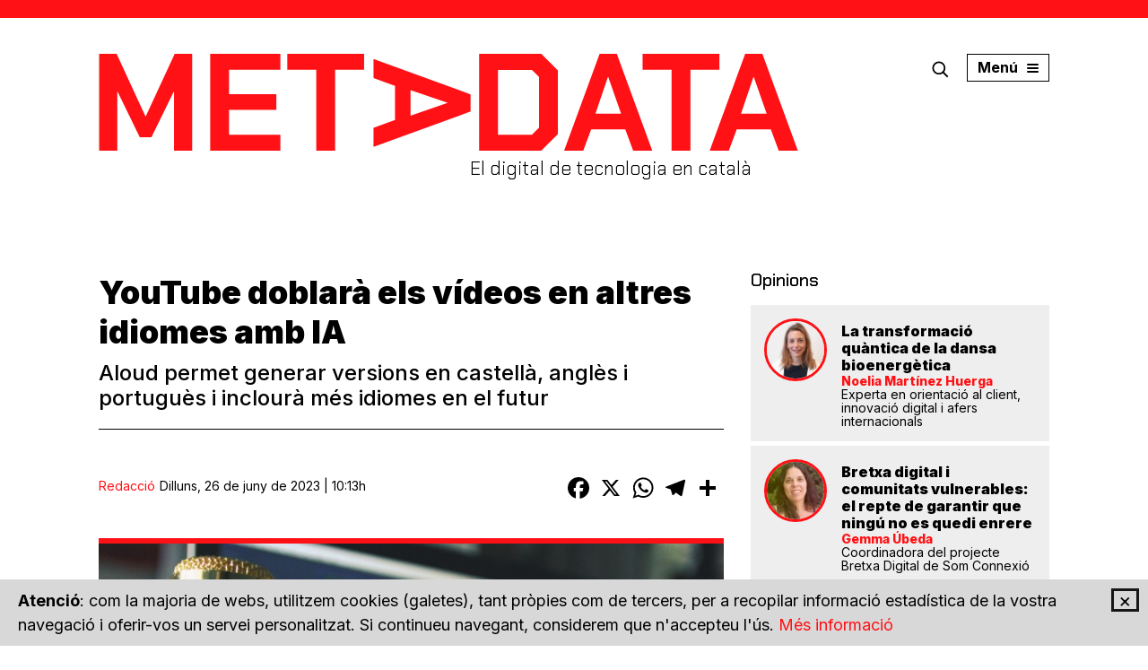

--- FILE ---
content_type: text/html; charset=UTF-8
request_url: https://www.metadata.cat/noticia/3359/youtube-doblara-videos-altres-idiomes-ia
body_size: 36512
content:
<!DOCTYPE html><html lang="ca"><head><meta charset="UTF-8"><meta http-equiv="X-UA-Compatible" content="IE=edge"><meta name="viewport" content="width=device-width, initial-scale=1, user-scalable=no"><link rel="preload" href="/estils/main.css?id=fb0t62_b104h1s" as="style" /><meta name="description" content="Aloud permet generar versions en castellà, anglès i portuguès i inclourà més idiomes en el futur" /><title>YouTube doblarà els vídeos en altres idiomes amb IA - MetaData</title><meta property="og:title" content="YouTube doblarà els vídeos en altres idiomes amb IA" /><meta property="og:type" content="article" /><meta property="og:url" content="https://www.metadata.cat/noticia/3359/youtube-doblara-videos-altres-idiomes-ia" /><meta property="og:site_name" content="MetaData" /><meta property="og:image" content="https://www.metadata.cat/imatges/og/2632.jpg" /><meta property="og:description" content="Aloud permet generar versions en castellà, anglès i portuguès i inclourà més idiomes en el futur" /><meta name="twitter:card" content="summary_large_image" /><meta name="twitter:site" content="metadatacat" /><meta property="fb:app_id" content="966242223397117" /><link rel="apple-touch-icon" sizes="180x180" href="/icones/apple-touch-icon.png"><link rel="icon" type="image/png" sizes="32x32" href="/icones/favicon-32x32.png"><link rel="icon" type="image/png" sizes="16x16" href="/icones/favicon-16x16.png"><link rel="manifest" href="/icones/site.webmanifest"><link rel="mask-icon" href="/icones/safari-pinned-tab.svg" color="#ff1115"><meta name="msapplication-TileColor" content="#ff1115"><meta name="theme-color" content="#ff1115"><link
            href="https://fonts.googleapis.com/css2?family=Chakra+Petch:wght@300;500&family=Inter:wght@400;500;700;800;900&display=swap"
            rel="stylesheet"><link rel="stylesheet" href="/estils/main.css?id=fb0t62_b104h1s" /><base href="https://www.metadata.cat/" /><link rel="alternate" type="application/rss+xml" title="RSS 2.0 MetaData" href="https://www.metadata.cat/sindica" /><script>
            var breakpoint_is_sm = window.matchMedia('(min-width: 768px)');
            var breakpoint_is_md = window.matchMedia('(min-width: 992px)');
        </script></head><body class="tb_article"><!--[if lt IE 10]><p class="browserupgrade">Esteu utilitzant un navegador <strong>obsolet</strong>. Si us plau <a target="_blank" href="http://outdatedbrowser.com/">Actualitzeu el vostre navegador</a> per millorar la
        vostra experiència.</p><![endif]--><header class="header sticky sticky-mobile"><div class="header__logo"><div class="container"><div class="row-flex"><div class="header__sitename"><h1 class="sr-only">MetaData</h1><a href="/" title="MetaData - El digital de tecnologia en català" class="header__sitename__brand"><svg xmlns="http://www.w3.org/2000/svg" viewBox="0 0 780 109"><g fill="currentColor"><path d="M.553 1.045L20.033 1.045 52.188 70.798 52.496 70.798 84.808 1.045 104.285 1.045 104.285 109.068 84.035 109.068 84.035 43.329 83.725 43.329 58.835 93.946 45.848 93.946 21.114 43.329 20.806 43.329 20.806 109.068.553 109.068zM124.376 1.045L202.6 1.045 202.6 18.791 145.399 18.791 145.399 46.106 198.116 46.106 198.116 63.544 145.399 63.544 145.399 91.322 202.6 91.322 202.6 109.068 124.376 109.068 124.376 1.045zM242.631 18.791L210.321 18.791 210.321 1.045 295.966 1.045 295.966 18.791 263.656 18.791 263.656 109.068 242.631 109.068zM414.68 46.183v19.136l-108.216 39.505V83.528l23.961-8.795V36.769l-23.961-8.796V6.678l108.215 39.505zm-66.94 23.92l41.122-14.353v-.308L347.74 41.554v28.548zM424.224 1.045h69.258l18.552 18.517v70.989l-18.552 18.517h-69.258V1.045zm58.901 90.123l7.884-7.87V26.817l-7.884-7.871H445.25v72.222h37.876zM558.56 1.045h19.167l39.577 108.023h-21.333l-8.813-23.92h-38.03l-8.812 23.92h-21.334L558.56 1.045zm23.961 66.82l-14.378-41.048h-.31l-13.912 41.048h28.6zM638.786 18.791L606.476 18.791 606.476 1.045 692.121 1.045 692.121 18.791 659.809 18.791 659.809 109.068 638.786 109.068zM720.867 1.045h19.17l39.575 108.023H758.28l-8.813-23.92h-38.03l-8.81 23.92H681.29L720.867 1.045zm23.962 66.82L730.45 26.817h-.31l-13.913 41.048h28.6z" transform="translate(0 -1)"/></g></svg></a><h2 class="header__sitename__claim">El digital de tecnologia en català</h2></div><div class="header__links"><div class="row-flex"><a title="Cerca" class="lupa boto-menu-modal" data-target="#modal-cerca"><i><svg viewBox="0 0 26 26" version="1.1" xmlns="http://www.w3.org/2000/svg" xmlns:xlink="http://www.w3.org/1999/xlink"><g class="ico-color" stroke="none" stroke-width="1" fill="none" fill-rule="evenodd"><g transform="translate(2.000000, 2.000000)"><path d="M23.0771484,21.4360422 L21.4360422,23.0771484 L15.3218323,16.9629386 C13.6081108,18.2990604 11.6620203,18.9671214 9.48356069,18.9671214 C8.22489515,18.9671214 7.01706035,18.7274908 5.86005626,18.2482297 C4.70305217,17.7689686 3.67433515,17.0839641 2.77390519,16.1932162 C1.88315728,15.3024683 1.19815277,14.2785923 0.71889166,13.1215882 C0.239630553,11.9645841 0,10.7519083 0,9.48356069 C0,8.21521312 0.239630553,7.00253729 0.71889166,5.84553319 C1.19815277,4.6885291 1.88315728,3.6646531 2.77390519,2.77390519 C3.67433515,1.88315728 4.70305217,1.19815277 5.86005626,0.71889166 C7.01706035,0.239630553 8.22489515,0 9.48356069,0 C10.7519083,0 11.9645841,0.239630553 13.1215882,0.71889166 C14.2785923,1.19815277 15.3024683,1.88315728 16.1932162,2.77390519 C17.0936461,3.6646531 17.7834917,4.6885291 18.2627528,5.84553319 C18.7420139,7.00253729 18.9816444,8.21521312 18.9816444,9.48356069 C18.9816444,11.6523382 18.3087425,13.5984288 16.9629386,15.3218323 L23.0771484,21.4360422 Z M4.40048834,14.55211 C5.80438452,15.9560061 7.49874196,16.6579542 9.48356069,16.6579542 C11.4683794,16.6579542 13.1627369,15.9560061 14.566633,14.55211 C15.9608472,13.1578958 16.6579542,11.4683794 16.6579542,9.48356069 C16.6579542,7.508424 15.9608472,5.81406655 14.566633,4.40048834 C13.1530548,3.00627421 11.4586974,2.30916715 9.48356069,2.30916715 C7.49874196,2.30916715 5.80922553,3.00627421 4.41501141,4.40048834 C3.01111523,5.80438452 2.30916715,7.49874196 2.30916715,9.48356069 C2.30916715,11.4683794 3.00627421,13.1578958 4.40048834,14.55211 Z"
                                                    id="Shape"></path></g></g></svg></i></a><a title="Menú" class="burguer boto-menu-modal" data-target="#modal-menu"><span class="ico-burguer"><span class="barra"></span><span class="barra"></span><span class="barra"></span></span><span class="burguer-text">menú</span></a></div></div></div></div></div></header><main><section><div class="container"><div class="text-center"><ins data-revive-zoneid="18540" data-revive-id="727bec5e09208690b050ccfc6a45d384"></ins><script async src="//servedby.revive-adserver.net/asyncjs.php"></script></div></div></section><div class="container">
<div class="row-flex"><article class="col col-xs-12 col-sm-12 col-md-8 col-lg-8 noticia"><header class="interior-header marge-inferior"><h1 class="interior-header__title">YouTube doblarà els vídeos en altres idiomes amb IA</h1><h2 class="interior-header__subtitle">Aloud permet generar versions en castellà, anglès i portuguès i inclourà més idiomes en el futur</h2></header><div class="interior-meta"><p class="article__signature"><a class="author" href="autor/redaccio">Redacció</a><time class="date" datetime="2023-06-26- 10:13">Dilluns, 26 de juny de 2023 | 10:13h</time></p><div class="article__share"><div class="addthis_inline_share_toolbox" style="display:inline-block;"><div class="a2a_kit a2a_kit_size_32 a2a_default_style"><a class="a2a_button_facebook"></a><a class="a2a_button_x"></a><a class="a2a_button_whatsapp"></a><a class="a2a_button_telegram"></a><a class="a2a_dd" href="https://www.addtoany.com/share"></a></div></div><script>
    var a2a_config = a2a_config || {};
    a2a_config.templates = a2a_config.templates || {};
    a2a_config.track_links = 'ga';
    a2a_config.locale = "ca";
    a2a_config.icon_color = "transparent,#000";
    a2a_config.templates.x = {
        text: "YouTube doblarà els vídeos en altres idiomes amb IA via @metadatacat ${link}"
    };
</script><script async src="https://static.addtoany.com/menu/page.js"></script></div></div><div class="interior-main"><figure class="interior-main__image"><a class="imatge" href="/imatges/noticies/youtube-doblatge-intelligencia-artificial-aloud.jpg"><img src="imgMini/844/474/2632"
                         alt="L'eina genera una transcripció de l'àudio dels vídeos, la tradueix a altres idiomes i crea una veu artificial per cadascun"></a><figcaption>L'eina genera una transcripció de l'àudio dels vídeos, la tradueix a altres idiomes i crea una veu artificial per cadascun | Seej Nguyen (Pexels)</figcaption></figure><div class="interior-main__content"><p><strong>YouTube</strong> ha començat a testejar l’ús d’eines basades en <strong>intel·ligència</strong><strong>artificial</strong> per <strong>doblar</strong> de manera automàtica els vídeos en altres idiomes. Segons ha anunciat l’empresa a la VidCon dels Estats Units, el programari que estan fent servir és el que ha desenvolupat <strong>Aloud</strong>, una empresa nascuda de la incubadora Area 120 de Google.</p><p>El servei d’<a href="https://aloud.area120.google.com/" rel="noopener" target="_blank">Aloud</a> permet actualment doblar vídeos a l’anglès, el castellà i el portuguès, tot i que en el futur preveuen incloure nous idiomes, com l’hindi o l’indonesi. El sistema genera una primera transició de l’àudio del vídeo original, que el creador pot editar a voluntat, i després els tradueix i genera les veus artificials en els idiomes escollits.</p><p>El vicepresident de gestió de producte de YouTube, Amjad Hanif, ha explicat al digital <a href="https://www.theverge.com/2023/6/22/23769881/youtube-ai-dubbing-aloud" rel="noopener" target="_blank"><em>The Verge</em></a> que l’empresa està testejant el sistema de doblatge d’Aloud amb “centenars de creadors”. De fet, qualsevol youtuber pot demanar formar part de l’accés anticipat d’aquesta eina des d’un <a href="https://docs.google.com/forms/d/e/1FAIpQLScCi309lXh2DDIMZlr-qJIqGO4eDlbQG9cuLqDQBUtf39usPw/viewform" rel="noopener" target="_blank">formulari</a> que tenen activat a la pàgina web. De cara al 2024, els creadors esperen millorar la qualitat del servei, aconseguint que s’assembli el màxim a la veu original, i incrementant l’expressivitat i la sincronització labial. Tanmateix, la versió final del sistema no té, ara per ara, una data fixada.</p></div><div class="interior-meta sep-top"><ul class="sharer"><li><a href="https://www.printfriendly.com" class="printfriendly" onclick="window.print(); return false;" title="Imprimir"><i><svg width="32px" height="32px" viewBox="0 0 32 32" version="1.1" xmlns="http://www.w3.org/2000/svg" xmlns:xlink="http://www.w3.org/1999/xlink"><g class="ico-color-blanc" stroke="none" stroke-width="1" fill="none" fill-rule="evenodd"><g id="ico-print" transform="translate(6.000000, 7.000000)"><path d="M17.65625,4.9375 C18.2161486,4.9375 18.6946595,5.1360657 19.0917969,5.5332031 C19.4889343,5.9303405 19.6875,6.4088514 19.6875,6.96875 L19.6875,13.21875 C19.6875,13.7786486 19.4889343,14.2571595 19.0917969,14.6542969 C18.6946595,15.0514343 18.2161486,15.25 17.65625,15.25 L16.875,15.25 L16.875,13.6875 L17.65625,13.6875 C17.786459,13.6875 17.897135,13.6419275 17.9882812,13.5507812 C18.0794275,13.459635 18.125,13.348959 18.125,13.21875 L18.125,6.96875 C18.125,6.838541 18.0794275,6.727865 17.9882812,6.6367188 C17.897135,6.5455725 17.786459,6.5 17.65625,6.5 L2.34375,6.5 C2.21354102,6.5 2.10286504,6.5455725 2.01171875,6.6367188 C1.92057246,6.727865 1.875,6.838541 1.875,6.96875 L1.875,13.21875 C1.875,13.348959 1.92057246,13.459635 2.01171875,13.5507812 C2.10286504,13.6419275 2.21354102,13.6875 2.34375,13.6875 L3.125,13.6875 L3.125,15.25 L2.34375,15.25 C1.78385137,15.25 1.30534053,15.0514343 0.90820312,14.6542969 C0.51106572,14.2571595 0.3125,13.7786486 0.3125,13.21875 L0.3125,6.96875 C0.3125,6.4088514 0.51106572,5.9303405 0.90820312,5.5332031 C1.30534053,5.1360657 1.78385137,4.9375 2.34375,4.9375 L4.375,4.9375 L4.375,0.25 L15.625,0.25 L15.625,4.9375 L17.65625,4.9375 Z M5.9375,1.8125 L5.9375,4.9375 L14.0625,4.9375 L14.0625,1.8125 L5.9375,1.8125 Z M4.375,17.4375 L4.375,10.5625 L15.625,10.5625 L15.625,17.4375 L4.375,17.4375 Z M5.9375,12.125 L5.9375,15.875 L14.0625,15.875 L14.0625,12.125 L5.9375,12.125 Z M16.875,7.75 L16.875,9.3125 L15.3125,9.3125 L15.3125,7.75 L16.875,7.75 Z" id="âŽ™"></path></g></g></svg></i><span class="sr-only">Imprimir</span></a></li><li><a href="https://www.printfriendly.com" class="printfriendly" onclick="window.print(); return false;" title="Envia a un amic"><i><svg width="32px" height="32px" viewBox="0 0 32 32" version="1.1" xmlns="http://www.w3.org/2000/svg" xmlns:xlink="http://www.w3.org/1999/xlink"><g class="ico-color-blanc" stroke="none" stroke-width="1" fill="none" fill-rule="evenodd"><g id="ico-email" transform="translate(8.000000, 10.000000)"><path d="M14.875,10.5117188 L14.875,4.9453125 L16.4375,3.6269531 L16.4375,12.875 L0.5,12.875 L0.5,3.3242188 L2.0625,4.6523438 L2.0625,10.5214844 L5.0410156,6.7714844 L6.3007812,7.6992188 L3.4296875,11.3125 L13.5175781,11.3125 L10.7929688,7.8945312 L12.0527344,6.9667969 L14.875,10.5117188 Z M0.5,0.375 L16.4375,0.375 L16.4375,1.9960938 L10.1484375,6.7910156 C9.7447896,7.0904963 9.2532581,7.2402344 8.6738281,7.2402344 C8.1009086,7.2402344 7.6126322,7.0904963 7.2089844,6.7910156 L0.5,1.6933594 L0.5,0.375 Z M9.2207031,5.5605469 L14.1132812,1.9375 L3.2441406,1.9375 L8.1367188,5.5605469 C8.2799486,5.6647141 8.4606109,5.7167969 8.6787109,5.7167969 C8.896811,5.7167969 9.0774732,5.6647141 9.2207031,5.5605469 Z" id="âœ‰"></path></g></g></svg></i><span class="sr-only">Envia a un amic</span></a></li><li><a href="https://www.printfriendly.com" class="printfriendly" onclick="window.print(); return false;" title="PDF"><i><svg width="32px" height="32px" viewBox="0 0 32 32" version="1.1" xmlns="http://www.w3.org/2000/svg" xmlns:xlink="http://www.w3.org/1999/xlink"><g class="ico-color-blanc" stroke="none" stroke-width="1" fill="none" fill-rule="evenodd"><g id="ico-pdf" transform="translate(9.000000, 7.000000)"><path d="M7.375,14.625 L7.375,9.9375 L12.0625,9.9375 L12.0625,11.5 L8.9375,11.5 L8.9375,14.625 L7.375,14.625 Z M0.8125,0.5625 L14.875,0.5625 L14.875,12.2910156 L9.7578125,17.4375 L0.8125,17.4375 L0.8125,9.3125 L2.375,9.3125 L2.375,15.875 L9.1035156,15.875 L13.3125,11.6464844 L13.3125,2.125 L0.8125,2.125 L0.8125,0.5625 Z M1.75,6.8125 L1.75,7.75 L0.8125,7.75 L0.8125,3.6875 L2.6191406,3.6875 C3.0488303,3.6875 3.3743479,3.8600243 3.5957031,4.2050781 C3.8170584,4.5501319 3.9277344,4.8984357 3.9277344,5.25 C3.9277344,5.7122419 3.7975273,6.0882147 3.5371094,6.3779297 C3.2766914,6.6676447 2.9414083,6.8125 2.53125,6.8125 L1.75,6.8125 Z M1.75,4.625 L1.75,5.875 L2.3066406,5.875 C2.456381,5.875 2.5898432,5.8180344 2.7070312,5.7041016 C2.8242193,5.5901687 2.8828125,5.438803 2.8828125,5.25 C2.8828125,5.0742179 2.8307297,4.9261074 2.7265625,4.8056641 C2.6223953,4.6852208 2.5019538,4.625 2.3652344,4.625 L1.75,4.625 Z M6.3496094,3.6875 C6.720705,3.6875 7.0315743,3.7932932 7.2822266,4.0048828 C7.5328789,4.2164724 7.7070308,4.4703761 7.8046875,4.7666016 C7.9023442,5.062827 7.9511719,5.386717 7.9511719,5.7382812 C7.9511719,6.3502635 7.7981786,6.8385398 7.4921875,7.203125 C7.1861964,7.5677102 6.733727,7.75 6.1347656,7.75 L4.5625,7.75 L4.5625,3.6875 L6.3496094,3.6875 Z M6.1054688,6.8125 C6.3138031,6.8125 6.4814447,6.7425137 6.6083984,6.6025391 C6.7353522,6.4625644 6.8134764,6.3225918 6.8427734,6.1826172 C6.8720705,6.0426425 6.8867188,5.894532 6.8867188,5.7382812 C6.8867188,5.647135 6.8785808,5.5527349 6.8623047,5.4550781 C6.8460286,5.3574214 6.8118492,5.2386075 6.7597656,5.0986328 C6.707682,4.9586582 6.6181647,4.844727 6.4912109,4.7568359 C6.3642572,4.6689449 6.2096363,4.625 6.0273438,4.625 L5.5,4.625 L5.5,6.8125 L6.1054688,6.8125 Z M11.4375,4.625 L9.5625,4.625 L9.5625,5.25 L11.125,5.25 L11.125,6.1875 L9.5625,6.1875 L9.5625,7.75 L8.625,7.75 L8.625,3.6875 L11.4375,3.6875 L11.4375,4.625 Z" id="î°´"></path></g></g></svg></i><span class="sr-only">PDF</span></a></li></ul><div class="article__share"><div class="addthis_inline_share_toolbox" style="display:inline-block;"><div class="a2a_kit a2a_kit_size_32 a2a_default_style"><a class="a2a_button_facebook"></a><a class="a2a_button_x"></a><a class="a2a_button_whatsapp"></a><a class="a2a_button_telegram"></a><a class="a2a_dd" href="https://www.addtoany.com/share"></a></div></div><script>
    var a2a_config = a2a_config || {};
    a2a_config.templates = a2a_config.templates || {};
    a2a_config.track_links = 'ga';
    a2a_config.locale = "ca";
    a2a_config.icon_color = "transparent,#000";
    a2a_config.templates.x = {
        text: "YouTube doblarà els vídeos en altres idiomes amb IA via @metadatacat ${link}"
    };
</script><script async src="https://static.addtoany.com/menu/page.js"></script></div></div><div class="tags marge-inferior"><h3 class="titol-interior">Etiquetes</h3><ul><li><a href="/etiqueta/youtube">youtube</a></li></ul></div></div><script type="application/ld+json">
        {
          "@context": "http://schema.org",
          "@type": "NewsArticle",
          "mainEntityOfPage": {
            "@type": "WebPage",
            "@id": "https://www.metadata.cat/noticia/3359/youtube-doblara-videos-altres-idiomes-ia"
          },
          "headline": "YouTube doblarà els vídeos en altres idiomes amb IA",          
                          
          "image": "https://www.metadata.cat/imatges/og/2632.jpg",
          
          "datePublished": "2023-06-26T10:13:00+02:00",
          "dateModified": "2023-06-26T10:13:00+02:00",
          
          "author": [
            
            {
                "@type": "Person",
                "name": "Redacció"
            }
            
            
          ],
          
          "publisher": {
             "name": "MetaData",
             "@type": "Organization",
             "logo": {
                "@type": "ImageObject",
                "url": "https://www.metadata.cat/img/logo-metadata-lema-color.png"
             }
          },
          
          "description": "Aloud permet generar versions en castellà, anglès i portuguès i inclourà més idiomes en el futur"  
          
        }
        </script></article><aside class="col col-xs-12 col-sm-12 col-md-4 col-lg-4">
<div class="item opinions-sidebar"><header><div class="titol-modul"><a href="opinions">Opinions</a></div></header><ul class="llista-noestil"><li class="item article article_llistat article_opinio"><a href="https://www.metadata.cat/opinio/6084/transformacio-quantica-dansa-bioenergetica" title="La transformació quàntica de la dansa bioenergètica"><figure class="article__image"><img src="/img/70/70/2488/force" alt="Noelia Martínez Huerga " width='70' height='70' /></figure><div class="article__text"><h2 class="article__title">La transformació quàntica de la dansa bioenergètica</h2><p class="article__author"><span>Noelia Martínez Huerga </span>Experta en orientació al client, innovació digital i afers internacionals
                                
                    </p></div></a></li><li class="item article article_llistat article_opinio"><a href="https://www.metadata.cat/opinio/6077/bretxa-digital-comunitats-vulnerables-el-repte-garantir-ningu-no-quedi-enrere" title="Bretxa digital i comunitats vulnerables: el repte de garantir que ningú no es quedi enrere"><figure class="article__image"><img src="/img/70/70/5424/force" alt="Gemma Úbeda " width='70' height='70' /></figure><div class="article__text"><h2 class="article__title">Bretxa digital i comunitats vulnerables: el repte de garantir que ningú no es quedi enrere</h2><p class="article__author"><span>Gemma Úbeda </span>Coordinadora del projecte Bretxa Digital de Som Connexió
                                
                    </p></div></a></li><li class="item article article_llistat article_opinio"><a href="https://www.metadata.cat/opinio/6071/any-linux-escriptori" title="L’any de Linux a l’escriptori"><figure class="article__image"><img src="/img/70/70/488/force" alt="Joan Arnedo Moreno" width='70' height='70' /></figure><div class="article__text"><h2 class="article__title">L’any de Linux a l’escriptori</h2><p class="article__author"><span>Joan Arnedo Moreno</span>Director del Màster Universitari de Disseny i Programació de Videojocs de la UOC
                                
                    </p></div></a></li><li class="item article article_llistat article_opinio"><a href="https://www.metadata.cat/opinio/6068/tokens-blockchain-futur-drets-reals-riscos-garanties" title="Tokens, blockchain i el futur dels drets reals: riscos i garanties"><figure class="article__image"><img src="/img/70/70/5118/force" alt="Robin Decaux" width='70' height='70' /></figure><div class="article__text"><h2 class="article__title">Tokens, blockchain i el futur dels drets reals: riscos i garanties</h2><p class="article__author"><span>Robin Decaux</span>CEO i fundador de Equito
                                
                    </p></div></a></li></ul></div>
<div class="item publicitat roba"><ins data-revive-zoneid="6950" data-revive-id="727bec5e09208690b050ccfc6a45d384"></ins><script async src="//servedby.revive-adserver.net/asyncjs.php"></script></div>
<div class="item ultimes"><header><div class="titol-modul">Últimes notícies</div></header><ul class="llista-noestil"><li class="article article_sidebar"><a href="https://www.metadata.cat/noticia/6090/aspcat-presenta-plataforma-digital-autoavaluacio-menus-escolars" title="L’ASPCAT presenta una plataforma digital d’autoavaluació dels menús escolars"><figure class="article__image"><img src="img/81/81/5438/force" width='81' height='81' /></figure><div class="article__text"><h3 class="article__title">L’ASPCAT presenta una plataforma digital d’autoavaluació dels menús escolars</h3></div></a></li><li class="article article_sidebar"><a href="https://www.metadata.cat/noticia/6089/x-bloqueja-generacio-imatges-sexualitzades-tots-usuaris" title="X bloqueja la generació d’imatges sexualitzades a tots els usuaris"><figure class="article__image"><img src="img/81/81/5437/force" width='81' height='81' /></figure><div class="article__text"><h3 class="article__title">X bloqueja la generació d’imatges sexualitzades a tots els usuaris</h3></div></a></li><li class="article article_sidebar"><a href="https://www.metadata.cat/noticia/6088/san-fernando-de-henares-candidatura-acollir-gigafactoria-ia-catalunya" title="El govern espanyol suma San Fernando de Henares a la candidatura per acollir una gigafactoria europea d’IA a Catalunya"><figure class="article__image"><img src="img/81/81/5436/force" width='81' height='81' /></figure><div class="article__text"><h3 class="article__title">El govern espanyol suma San Fernando de Henares a la candidatura per acollir una gigafactoria europea d’IA a Catalunya</h3></div></a></li><li class="article article_sidebar"><a href="https://www.metadata.cat/noticia/6087/viquipedia-compleix-25-anys-versio-catala-vint-primeres-articles" title="La Viquipèdia compleix 25 anys amb la versió en català situada entre les vint primeres en nombre d’articles"><figure class="article__image"><img src="img/81/81/5435/force" width='81' height='81' /></figure><div class="article__text"><h3 class="article__title">La Viquipèdia compleix 25 anys amb la versió en català situada entre les vint primeres en nombre d’articles</h3></div></a></li></ul></div>
<div class="item publicitat roba"><ins data-revive-zoneid="6948" data-revive-id="727bec5e09208690b050ccfc6a45d384"></ins><script async src="//servedby.revive-adserver.net/asyncjs.php"></script></div>
<div class="item publicitat roba"><ins data-revive-zoneid="6949" data-revive-id="727bec5e09208690b050ccfc6a45d384"></ins><script async src="//servedby.revive-adserver.net/asyncjs.php"></script></div>
</aside></div>
</div></main><div class="cookie-notice panell"><button type="button" class="tancar"><span>&times;</span></button><p><strong>Atenció</strong>: com la majoria de webs, utilitzem cookies (galetes), tant pròpies com de tercers,
        per a recopilar informació estadística de la vostra navegació i oferir-vos un
        servei personalitzat. Si continueu navegant, considerem que n'accepteu l'ús. <a href="avis-legal">Més informació</a></p></div><footer class="footer"><div class="footer__top"><div class="container"><div class="row-flex"><div class="col col-xs-12 col-sm-4 col-md-4 col-lg-4"><a href="/" title="MetaData - El digital de tecnologia en català" class="brand"><svg xmlns="http://www.w3.org/2000/svg" width="306" height="101" viewBox="0 0 306 101"><g fill="none" fill-rule="evenodd"><path stroke="#FFF" stroke-width="3"
                                      d="M0.265 0.25H301.56399999999996V96.931H0.265z" transform="translate(2 2)" /><g fill="#FFF" fill-rule="nonzero"><path
                                        d="M.021.416L6.079.416 16.08 22.098 16.176 22.098 26.225.416 32.283.416 32.283 33.993 25.985 33.993 25.985 13.56 25.889 13.56 18.147 29.293 14.108 29.293 6.415 13.56 6.32 13.56 6.32 33.993.021 33.993zM38.532.416L62.861.416 62.861 5.932 45.07 5.932 45.07 14.423 61.466 14.423 61.466 19.843 45.07 19.843 45.07 28.477 62.861 28.477 62.861 33.993 38.532 33.993 38.532.416zM75.311 5.932L65.262 5.932 65.262.416 91.899.416 91.899 5.932 81.85 5.932 81.85 33.993 75.311 33.993zM128.821 14.447v5.948l-33.657 12.28v-6.62l7.453-2.734v-11.8l-7.453-2.735V2.167l33.657 12.28zm-20.82 7.435l12.79-4.462v-.095l-12.79-4.317v8.874zM131.79.416h21.54l5.77 5.756v22.066l-5.77 5.755h-21.54V.416zm18.32 28.013l2.451-2.446V8.427l-2.452-2.447h-11.78v22.45h11.78zM173.57.416h5.962l12.31 33.577h-6.636l-2.74-7.435h-11.829l-2.74 7.435h-6.636L173.571.416zm7.453 20.77L176.55 8.427h-.096l-4.327 12.76h8.895zM198.522 5.932L188.473 5.932 188.473.416 215.11.416 215.11 5.932 205.061 5.932 205.061 33.993 198.522 33.993zM224.05.416h5.963l12.309 33.577h-6.635l-2.741-7.435h-11.828l-2.74 7.435h-6.636L224.05.416zm7.453 20.77l-4.471-12.759h-.097l-4.327 12.76h8.895z"
                                        transform="translate(2 2) translate(32.497 31.302)" /></g></g></svg></a><ul class="llista-noestil socials vora-quadrada"><li><a href="https://twitter.com/metadatacat" title="Twitter"><i class="ico"><svg viewBox="0 0 24 24" version="1.1" xmlns="http://www.w3.org/2000/svg" xmlns:xlink="http://www.w3.org/1999/xlink"><g class="ico-color" stroke="none" stroke-width="1" fill="none" fill-rule="evenodd"><path d="M15.4507 7H17.2908L13.2708 11.2359L18 17H14.2965L11.3962 13.5041L8.0776 17H6.23641L10.5362 12.4692L6 7H9.79641L12.418 10.1954L15.4496 7H15.4507ZM14.8049 15.9846H15.8245L9.24294 7.96205H8.1488L14.8049 15.9846Z"></path></g></svg></i></a></li><li><a href="https://www.facebook.com/MetaDatacat-103050818045732/" title="Facebook"><i class="ico"><svg  viewBox="0 0 26 26" version="1.1" xmlns="http://www.w3.org/2000/svg" xmlns:xlink="http://www.w3.org/1999/xlink"><g class="ico-color" stroke="none" stroke-width="1" fill="none" fill-rule="evenodd"><path d="M16.3559322,8.75333333 L16.3559322,6.5 L14.1994576,6.5 C12.4074576,6.5 11.0710508,7.94444444 11.0710508,9.73555556 L11.0710508,10.9777778 L8.76271186,10.9777778 L8.76271186,13.1155556 L11.0710508,13.1155556 L11.0710508,19.5 L13.6527458,19.5 L13.6527458,13.1155556 L16.3559322,13.1155556 L16.3559322,10.9777778 L13.6527458,10.9777778 L13.6527458,9.50444444 C13.6527458,9.07111111 13.9261017,8.75333333 14.1994576,8.75333333 L16.3559322,8.75333333 Z"></path></g></svg></i></a></li><li><a href="https://www.instagram.com/metadatacat" title="Instagram"><i class="ico"><svg viewBox="0 0 26 26" version="1.1" xmlns="http://www.w3.org/2000/svg" xmlns:xlink="http://www.w3.org/1999/xlink"><g class="ico-color" stroke="none" stroke-width="1" fill="none" fill-rule="evenodd"><g transform="translate(5.033898, 5.000000)"><path d="M8,1.44352381 C10.1354286,1.44352381 10.3883492,1.45168254 11.231746,1.49015873 C12.0114921,1.52574603 12.4349206,1.656 12.7167619,1.76552381 C13.0641299,1.89373079 13.3783486,2.09815849 13.6363175,2.36377778 C13.9019368,2.62174661 14.1063644,2.93596538 14.2345714,3.28333333 C14.3440952,3.56514286 14.474381,3.98860317 14.5099365,4.76834921 C14.5484127,5.61168254 14.5565714,5.86460317 14.5565714,8.00009524 C14.5565714,10.1355873 14.5484127,10.3884444 14.5099365,11.2318413 C14.4743492,12.0115873 14.3440635,12.4350159 14.2345714,12.7168571 C13.96552,13.4143308 13.4142355,13.9656153 12.7167619,14.2346667 C12.4349524,14.3441905 12.0114921,14.4744762 11.231746,14.5100317 C10.3885714,14.5485079 10.1356508,14.5566667 8,14.5566667 C5.86434921,14.5566667 5.61152381,14.5485079 4.76825397,14.5100317 C3.98850794,14.4744444 3.56507937,14.3441587 3.2832381,14.2346667 C2.93586965,14.1064607 2.62165069,13.9020328 2.36368254,13.6364127 C2.09806409,13.3784432 1.89363652,13.0642246 1.76542857,12.7168571 C1.65590476,12.4350476 1.52561905,12.0115873 1.49006349,11.2318413 C1.4515873,10.3885397 1.44342857,10.1355873 1.44342857,8.00009524 C1.44342857,5.86460317 1.4515873,5.61174603 1.49006349,4.76834921 C1.52565079,3.98860317 1.65590476,3.5651746 1.76542857,3.28333333 C1.89364986,2.93594807 2.09809982,2.62171757 2.36374603,2.36374603 C2.62171556,2.09812758 2.93593412,1.89370001 3.28330159,1.76549206 C3.56511111,1.65596825 3.98857143,1.52568254 4.76831746,1.49012698 C5.61165079,1.45165079 5.86457143,1.44349206 8.00006349,1.44349206 L8,1.44352381 Z M8.00006349,0.00250793651 C5.82806349,0.00250793651 5.55561905,0.0117142857 4.70273016,0.0506349206 C3.85146032,0.0894920635 3.27012698,0.224666667 2.76142857,0.422380952 C2.22779678,0.623194642 1.74439115,0.937993331 1.34492063,1.3448254 C0.937996885,1.74427087 0.623110296,2.22767839 0.422222222,2.76133333 C0.224666667,3.27006349 0.0894920635,3.85139683 0.0507936508,4.70266667 C0.0117142857,5.55555556 0.00250793651,5.828 0.00250793651,8 C0.00250793651,10.172 0.0117142857,10.4444444 0.0507936508,11.2973333 C0.0896507937,12.1486032 0.224825397,12.7299365 0.422539683,13.2386349 C0.623354287,13.7722662 0.938152855,14.2556717 1.34498413,14.6551429 C1.74445334,15.0619765 2.22785935,15.3767754 2.76149206,15.5775873 C3.27022222,15.7753016 3.85155556,15.9104762 4.70279365,15.9493333 C5.55580952,15.988254 5.82815873,15.9974603 8.00012698,15.9974603 C10.1720952,15.9974603 10.4445714,15.988254 11.2974603,15.9493333 C12.1487302,15.9104762 12.7300635,15.7753016 13.2387619,15.5775873 C14.3130077,15.1621101 15.1622371,14.3128807 15.5777143,13.2386349 C15.7754286,12.7299048 15.9106032,12.1485714 15.9494603,11.2973333 C15.988381,10.4443175 15.9975873,10.1719683 15.9975873,8 C15.9975873,5.82803175 15.988381,5.55555556 15.9494603,4.70266667 C15.9106032,3.85139683 15.7754286,3.27006349 15.5777143,2.76136508 C15.3769024,2.22773237 15.0621035,1.74432636 14.6552698,1.34485714 C14.2557912,0.937943967 13.7723504,0.623078524 13.2386667,0.422222222 C12.7299365,0.224666667 12.1486032,0.0894920635 11.2973333,0.0507936508 C10.4444444,0.0117142857 10.172,0.00250793651 8,0.00250793651 L8,0.00250793651 L8.00006349,0.00250793651 Z"></path><path d="M8,3.8931746 C5.73186296,3.8931746 3.8931746,5.73186296 3.8931746,8 C3.8931746,10.268137 5.73186296,12.1068254 8,12.1068254 C10.268137,12.1068254 12.1068254,10.268137 12.1068254,8 C12.1068254,5.73186296 10.268137,3.8931746 8,3.8931746 Z M8,10.6658095 C6.52771819,10.665792 5.33421053,9.47226065 5.33422222,7.99997884 C5.33423391,6.52769702 6.52776051,5.33418463 8.00004233,5.33419048 C9.47232414,5.33419632 10.6658413,6.52771819 10.6658413,8 C10.6658237,9.47229108 9.47229108,10.6658095 8,10.6658095 Z"></path><circle cx="12.2690794" cy="3.73092063" r="1"></circle></g></g></svg></i></a></li><li><a href="https://www.youtube.com/@metadatacat" title="YouTube"><i class="ico"><svg viewBox="0 0 26 26" version="1.1" xmlns="http://www.w3.org/2000/svg" xmlns:xlink="http://www.w3.org/1999/xlink"><g class="ico-color" stroke="none" stroke-width="1" fill="none" fill-rule="evenodd"><path d="M13.559322,7.78645833 C6.62974915,7.78645833 6.50847458,8.37822917 6.50847458,13 C6.50847458,17.6217708 6.62974915,18.2135417 13.559322,18.2135417 C20.4888949,18.2135417 20.6101695,17.6217708 20.6101695,13 C20.6101695,8.37822917 20.4888949,7.78645833 13.559322,7.78645833 Z M15.8191186,13.2261458 L12.6532881,14.6453125 C12.3761898,14.7685417 12.1491525,14.6304167 12.1491525,14.3365625 L12.1491525,11.6634375 C12.1491525,11.3702604 12.3761898,11.2314583 12.6532881,11.3546875 L15.8191186,12.7738542 C16.0962169,12.8984375 16.0962169,13.1015625 15.8191186,13.2261458 Z"></path></g></svg></i></a></li><li><a href="https://www.linkedin.com/company/metadatacat/" title="LinkedIn"><i class="ico"><svg viewBox="0 0 26 26" version="1.1" xmlns="http://www.w3.org/2000/svg" xmlns:xlink="http://www.w3.org/1999/xlink"><g class="ico-color" stroke="none" stroke-width="1" fill="none" fill-rule="evenodd"><g transform="translate(6.000000, 6.000000)"><path d="M3.18098958,4.54904632 L3.18098958,14 L0.173177083,14 L0.173177083,4.54904632 L3.18098958,4.54904632 Z M3.37239583,1.63079019 C3.37847222,2.09491371 3.2250434,2.48274296 2.91210938,2.79427793 C2.59917535,3.1058129 2.1875,3.26158038 1.67708333,3.26158038 L1.65885417,3.26158038 C1.16059028,3.26158038 0.759548612,3.1058129 0.455729167,2.79427793 C0.151909722,2.48274296 0,2.09491371 0,1.63079019 C0,1.16030881 0.156467014,0.770890098 0.469401042,0.46253406 C0.782335072,0.15417802 1.19097222,0 1.6953125,0 C2.19965278,0 2.60373264,0.15417802 2.90755208,0.46253406 C3.21137153,0.770890098 3.36631944,1.16030881 3.37239583,1.63079019 Z M14,8.58310627 L14,14 L11.0013021,14 L11.0013021,8.94550408 C11.0013021,8.27792915 10.8782552,7.75499545 10.6321615,7.37670301 C10.3860677,6.99841052 10.0017361,6.80926432 9.47916668,6.80926432 C9.09635418,6.80926432 8.77582467,6.91893731 8.51757814,7.13828338 C8.25933161,7.35762941 8.06640628,7.62942778 7.93880209,7.95367849 C7.87196178,8.14441417 7.83854168,8.40190734 7.83854168,8.72615805 L7.83854168,14 L4.83984375,14 C4.85199653,11.4632152 4.85807292,9.40644869 4.85807292,7.82970025 C4.85807292,6.25295187 4.85503472,5.3119891 4.84895833,5.00681199 L4.83984375,4.54904632 L7.83854168,4.54904632 L7.83854168,5.92234332 L7.8203125,5.92234332 C7.94184025,5.71889193 8.06640628,5.54087192 8.19401041,5.38828338 C8.32161459,5.23569482 8.49327258,5.07039055 8.70898436,4.89237057 C8.9246962,4.71435059 9.18901911,4.57606721 9.50195314,4.47752044 C9.81488717,4.37897366 10.1627604,4.32970027 10.5455729,4.32970027 C11.5846354,4.32970027 12.4201389,4.69050863 13.0520833,5.41212533 C13.6840278,6.13374203 14,7.19073568 14,8.58310627 Z"></path></g></g></svg></i></a></li><li><a href="sindica" title="RSS"><i class="ico"><svg viewBox="0 0 26 26" version="1.1" xmlns="http://www.w3.org/2000/svg" xmlns:xlink="http://www.w3.org/1999/xlink"><g class="ico-color" stroke="none" stroke-width="1" fill="none" fill-rule="evenodd"><g transform="translate(6.423729, 6.416667)"><path d="M0.000855263158,-8.8817842e-15 L0.000855263158,2.02440789 C6.06125,2.02440789 10.9738816,6.93875 10.9738816,12.9991447 L13,12.9991447 C13,5.82006579 7.17993421,-8.8817842e-15 0.000855263158,-8.8817842e-15 Z M0.000855263158,4.05138158 L0.000855263158,6.0775 C3.82302632,6.0775 6.9225,9.17611842 6.9225,13 L8.94776316,13 C8.94776316,8.05828947 4.94171053,4.05138158 0.000855263158,4.05138158 Z M1.94144737,9.11625 C0.868947368,9.11625 3.41060513e-13,9.98690789 3.41060513e-13,11.0585526 C3.41060513e-13,12.1301974 0.868947368,13 1.94144737,13 C3.01394737,13 3.88203947,12.1310526 3.88203947,11.0585526 C3.88203947,9.98605263 3.01394737,9.11625 1.94144737,9.11625 Z"></path></g></g></svg></i></a></li></ul></div><div class="col col-xs-12 col-sm-8 col-md-4 col-lg-4"><h4 class="footer__title"><a href="butlleti">Suscripció al butlletí</a></h4><link href="//cdn-images.mailchimp.com/embedcode/classic-10_7.css" rel="stylesheet" type="text/css"><style type="text/css">
                            #mc_embed_signup{
                                background:transparent;
                                clear:left;
                            }
                            #mc_embed_signup form {
                                padding: 0;
                            }
                            #mc_embed_signup .mc-field-group {
                                padding: 0;
                            }
                            #mc_embed_signup .mc-field-group input {
                                border: 3px solid var(--color-border-form);
                                border-radius: 0;
                            }
                            #mc_embed_signup .btn {
                                min-height: 42px;
                                padding: 10px 30px 12px;
                                text-align: center;
                                vertical-align: middle;
                                font-family: Inter,sans-serif;
                                font-family: var(--font-familia-primaria);
                                line-height: 0;
                                font-weight: 700;
                                cursor: pointer;
                                -webkit-transition: all .3s;
                                transition: all .3s;
                                display: inline-block;
                                -webkit-appearance: none;
                                -moz-appearance: none;
                                appearance: none;
                                color: #ff1115;
                                color: var(--color-primari);
                                background-color: #fff;
                                background-color: var(--color-blanc);
                                border: 3px solid #ff1115;
                                border: solid 3px var(--color-primari);
                                border-radius: 0;
                                font-size: 1em;
                            }
                            #mc_embed_signup .btn:hover {
                                color: #fff;
                                color: var(--color-blanc);
                                background-color: #333;
                                background-color: var(--color-gris-extrafosc);
                            }
                        </style><div id="mc_embed_signup"><form action="https://ctecno.us5.list-manage.com/subscribe/post?u=07deb9dce7649d4a584155933&amp;id=df0c40e407" method="post" id="mc-embedded-subscribe-form" name="mc-embedded-subscribe-form" class="validate" target="_blank" novalidate><div class="mc-field-group form-group"><label class="sr-only" for="email">Adreça electrònica</label><input type="email" name="EMAIL" class="form-control" id="mce-EMAIL" placeholder="Adreça electrònica"></div><div style="position: absolute; left: -5000px;" aria-hidden="true"><input type="text"
                                           name="b_07deb9dce7649d4a584155933_df0c40e407" tabindex="-1" value="" /></div><input type="submit" value="Subscriu-t'hi" name="subscribe" id="mc-embedded-subscribe" class="btn button"></form><div id="mce-responses" class="clear"><div class="response" id="mce-error-response" style="display:none"></div><div class="response" id="mce-success-response" style="display:none"></div></div></div><script type='text/javascript' src='//s3.amazonaws.com/downloads.mailchimp.com/js/mc-validate.js'></script><script type='text/javascript'>
(function ($) {
    window.fnames = new Array();
    window.ftypes = new Array();
    fnames[0] = 'EMAIL';
    ftypes[0] = 'email';
    fnames[1] = 'FNAME';
    ftypes[1] = 'text';
    fnames[2] = 'LNAME';
    ftypes[2] = 'text';
}(jQuery));
var $mcj = jQuery.noConflict(true);
                        </script></div></div></div></div><div class="footer__middle"><div class="container"><div class="row-flex ncol-xs-1 ncol-sm-3 ncol-md-3 ncol-lg-3"><div class="col"><h4 class="footer__title">Un projecte de</h4><a href="https://www.cercletecnologic.cat/" title="CTecno" class="logo"><svg xmlns="http://www.w3.org/2000/svg" width="250" height="57" viewBox="0 0 458 104"><g class="logo-color"><path class="st0" d="M40.8,27h7.8c-1.8,10.2-10.2,17.6-21.4,17.6c-12.7,0-21.8-9.5-21.8-21.8S14.5,1,27.2,1
                                      c11.2,0,19.6,7.5,21.4,17.6h-7.8C39.3,12.2,34,8,27.2,8C19,8,13.1,14.1,13.1,22.8c0,8.8,5.9,14.9,14.1,14.9
                                      C34,37.7,39.3,33.5,40.8,27z"></path><path class="st0" d="M63,36.7h26.9v7H55.7V2h34v7H63V19h25.7v7H63V36.7z"></path><path class="st0" d="M127.9,21.4c5.3,0.4,7.1,3.6,7.1,7.8v14.5h-7.4V30.5c0-2.2-0.9-3.1-3.1-3.1h-19.8v16.3h-7.3V2h24.9
                                      c8.5,0,13.5,3.9,13.5,10.2c0,5-3.5,7.6-7.8,8.3V21.4z M121.6,8.4h-16.9V21h16.9c4.4,0,6.7-2.5,6.7-6.3C128.3,11,126,8.4,121.6,8.4z
                                      "></path><path class="st0" d="M176.7,27h7.8c-1.8,10.2-10.2,17.6-21.4,17.6c-12.7,0-21.8-9.5-21.8-21.8S150.4,1,163.1,1
                                      c11.2,0,19.6,7.5,21.4,17.6h-7.8C175.2,12.2,169.9,8,163.1,8c-8.2,0-14.1,6.1-14.1,14.9c0,8.8,5.9,14.9,14.1,14.9
                                      C169.9,37.7,175.2,33.5,176.7,27z"></path><path class="st0" d="M199,36.7h24.5v7h-31.9V2h7.4V36.7z"></path><path class="st0" d="M236.3,36.7h26.9v7H229V2h34v7h-26.7V19H262v7h-25.7V36.7z"></path><path class="st0" d="M49.8,60.3v7H30.9V102h-7.4V67.3H4.6v-7H49.8z"></path><path class="st0" d="M63,95h26.9v7H55.7V60.3h34v7H63v9.9h25.7v7H63V95z"></path><path class="st0" d="M130.7,85.3h7.8C136.7,95.5,128.3,103,117,103c-12.7,0-21.8-9.5-21.8-21.8c0-12.3,9.1-21.8,21.8-21.8
                                      c11.2,0,19.6,7.5,21.4,17.6h-7.8c-1.5-6.5-6.8-10.7-13.6-10.7c-8.2,0-14.1,6.1-14.1,14.9S108.9,96,117,96
                                      C123.9,96,129.2,91.8,130.7,85.3z"></path><path class="st0" d="M177.7,60.3h7.3V102H171l-17.6-38.5h-0.9c0,0,0.3,5.7,0.3,13.8V102h-7.3V60.3h13.9l17.6,38.5h0.8
                                      c0,0-0.3-5.7-0.3-13.8V60.3z"></path><path class="st0" d="M235.3,81.2c0,12.3-9.1,21.8-21.8,21.8c-12.7,0-21.8-9.5-21.8-21.8c0-12.3,9.1-21.8,21.8-21.8
                                      C226.2,59.3,235.3,68.9,235.3,81.2z M227.6,81.2c0-8.8-5.9-14.9-14.1-14.9c-8.2,0-14.1,6.1-14.1,14.9S205.3,96,213.5,96
                                      C221.6,96,227.6,89.9,227.6,81.2z"></path><path class="st0" d="M249.4,95h24.5v7H242V60.3h7.4V95z"></path><path class="st0" d="M320.9,81.2c0,12.3-9.1,21.8-21.8,21.8c-12.7,0-21.8-9.5-21.8-21.8c0-12.3,9.1-21.8,21.8-21.8
                                      C311.8,59.3,320.9,68.9,320.9,81.2z M316,48.7v7l-33.7-3.5v-7L316,48.7z M313.2,81.2c0-8.8-5.9-14.9-14.1-14.9
                                      c-8.2,0-14.1,6.1-14.1,14.9S290.9,96,299.1,96C307.3,96,313.2,89.9,313.2,81.2z"></path><path class="st0" d="M344.1,79.7h25.2V102h-6.7v-7.3h-0.6c-1.4,2.7-6.1,8.1-15.2,8.1c-11.5,0-21.2-8.5-21.2-21.6
                                      c0-12.3,9-21.7,22.1-21.7c10.8,0,18.7,6.3,21.3,15.2h-8.2c-2.2-5.1-6.9-8.3-13.1-8.3c-8.2,0-14.4,5.8-14.4,14.8
                                      c0,9,6.2,14.8,14.4,14.8c8.3,0,12.4-5.5,13.7-9.8h-17.2V79.7z"></path><path class="st0" d="M406.3,67.3h-12.1V95h12.1v7h-31.5v-7h12.1V67.3h-12.1v-7h31.5V67.3z"></path><path class="st0" d="M445.6,85.3h7.8C451.6,95.5,443.2,103,432,103c-12.7,0-21.8-9.5-21.8-21.8c0-12.3,9.1-21.8,21.8-21.8
                                      c11.2,0,19.6,7.5,21.4,17.6h-7.8c-1.5-6.5-6.8-10.7-13.6-10.7c-8.2,0-14.1,6.1-14.1,14.9S423.8,96,432,96
                                      C438.8,96,444.1,91.8,445.6,85.3z"></path></g></svg></a></div><div class="col"><h4 class="footer__title">Amb el suport de</h4><a href="https://www.gencat.cat/" title="Generalitat de Catalunya" class="logo"><svg width="254" height="66" viewBox="0 0 87.275482 22.379068" version="1.1" xmlns:inkscape="http://www.inkscape.org/namespaces/inkscape" xmlns:sodipodi="http://sodipodi.sourceforge.net/DTD/sodipodi-0.dtd" xmlns="http://www.w3.org/2000/svg" xmlns:svg="http://www.w3.org/2000/svg"><g transform="translate(-14.486925,-14.813642)" class="logo-color"><path d="m 41.097675,20.249145 h 3.175 v 4.095398 h -1.05833 l -0.15875,-0.952147 c -0.40252,0.465666 -0.98425,1.15323 -2.37067,1.15323 -1.83091,0 -3.4925,-1.31198 -3.4925,-3.97898 0,-2.073981 1.15394,-4.031898 3.71475,-4.021315 2.32798,0 3.24873,1.513417 3.3334,2.560814 h -1.5875 c 0,-0.29598 -0.5394,-1.248833 -1.66123,-1.248833 -1.13242,0 -2.18017,0.783519 -2.18017,2.7305 0,2.074334 1.13242,2.614084 2.21192,2.614084 0.34925,0 1.51342,-0.137584 1.8415,-1.672167 h -1.76742 v -1.280584 0"></path><path d="m 48.960745,22.693896 c -0.11642,0.401814 -0.5394,0.613833 -0.95215,0.613833 -1.19627,0 -1.28058,-0.9525 -1.32292,-1.375833 h 3.86257 v -0.264584 c 0,-2.57175 -1.53494,-3.100564 -2.64584,-3.100564 -2.46556,0 -2.69875,2.169231 -2.69875,2.846564 0,2.31775 1.21744,3.079398 2.80494,3.079398 0.96273,0 2.08456,-0.444148 2.47615,-1.798814 z m -2.23273,-1.725084 c 0.0843,-0.740833 0.45508,-1.185333 1.15323,-1.185333 0.47625,0 1.05833,0.275166 1.14335,1.185333 h -2.29658 v 0"></path><path d="m 56.622725,24.344543 h -1.48167 v -3.418064 c 0,-0.41275 -0.0212,-1.11125 -0.96308,-1.11125 -0.65617,0 -1.16417,0.4445 -1.16417,1.30175 v 3.227564 h -1.48131 v -5.629981 h 1.41781 v 0.8255 h 0.0212 c 0.20108,-0.338667 0.62442,-0.973314 1.69333,-0.973314 1.10067,0 1.95792,0.645231 1.95792,1.883481 v 3.894314 0"></path><path d="m 61.310785,22.693896 c -0.11641,0.401814 -0.5401,0.613833 -0.9525,0.613833 -1.19591,0 -1.28058,-0.9525 -1.32291,-1.375833 h 3.86291 v -0.264584 c 0,-2.57175 -1.53458,-3.100564 -2.64548,-3.100564 -2.46627,0 -2.6991,2.169231 -2.6991,2.846564 0,2.31775 1.21708,3.079398 2.80458,3.079398 0.96309,0 2.08492,-0.444148 2.4765,-1.798814 z m -2.23308,-1.725084 c 0.0847,-0.740833 0.45508,-1.185333 1.15358,-1.185333 0.47625,0 1.05798,0.275166 1.14265,1.185333 h -2.29623 v 0"></path><path d="m 63.871605,18.714562 h 1.41852 v 0.973667 h 0.0212 c 0.30657,-0.5715 0.64559,-1.121481 1.54446,-1.121481 0.0956,0 0.1905,0.01023 0.28611,0.02117 v 1.50248 c -0.12665,-0.02117 -0.28611,-0.02117 -0.42298,-0.02117 -1.15394,0 -1.36561,0.719667 -1.36561,1.344083 v 2.931232 h -1.48166 v -5.629981 0"></path><path d="m 72.560165,20.196229 c 0,-1.386064 -1.44992,-1.629481 -2.24367,-1.629481 -1.15358,0 -2.34914,0.243417 -2.51848,1.968147 h 1.42875 c 0.042,-0.328083 0.16934,-0.783166 0.90982,-0.783166 0.381,0 0.97366,0.03175 0.97366,0.656166 0,0.317501 -0.28575,0.412751 -0.51858,0.444501 l -1.3335,0.201083 c -0.94156,0.137583 -1.64006,0.6985 -1.64006,1.798814 0,1.164167 0.86783,1.640417 1.71414,1.640417 1.00577,0 1.48167,-0.465314 1.82034,-0.814917 0.0317,0.317853 0.0529,0.402167 0.13758,0.66675 h 1.59808 v -0.221897 c -0.18026,-0.06385 -0.32808,-0.21202 -0.32808,-0.878417 z m -1.44992,2.12725 c 0,0.687917 -0.66675,1.110897 -1.32291,1.110897 -0.28575,0 -0.68757,-0.158397 -0.68757,-0.67698 0,-0.613834 0.45509,-0.751417 1.00507,-0.846667 0.61418,-0.09525 0.85725,-0.1905 1.00541,-0.306917 v 0.719667 0"></path><path d="m 75.407085,24.344543 h -1.48167 v -7.598128 h 1.48167 v 7.598128 0"></path><path d="m 78.348895,18.047812 h -1.48166 v -1.375481 h 1.48166 z m 0,0.66675 v 5.629981 h -1.48166 v -5.629981 h 1.48166 v 0"></path><path d="m 81.428645,18.714562 h 0.9204 v 1.058333 h -0.9204 v 3.058584 c 0,0.328083 0.0102,0.454731 0.61384,0.454731 0.0952,0 0.20108,-0.01023 0.30656,-0.02117 v 1.122186 c -0.23248,0.01023 -0.46567,0.02117 -0.69815,0.02117 h -0.1905 c -1.28058,0 -1.51341,-0.486834 -1.51341,-1.217436 v -3.418065 h -0.76165 v -1.058333 h 0.76165 v -1.523647 h 1.48166 v 1.523647 0"></path><path d="m 87.852375,20.196229 c 0,-1.386064 -1.44991,-1.629481 -2.24366,-1.629481 -1.15359,0 -2.3495,0.243417 -2.51848,1.968147 h 1.42875 c 0.042,-0.328083 0.16898,-0.783166 0.90981,-0.783166 0.381,0 0.97367,0.03175 0.97367,0.656166 0,0.317501 -0.28575,0.412751 -0.51859,0.444501 l -1.3335,0.201083 c -0.94156,0.137583 -1.64041,0.6985 -1.64041,1.798814 0,1.164167 0.86783,1.640417 1.7145,1.640417 1.00541,0 1.48166,-0.465314 1.82033,-0.814917 0.0318,0.317853 0.0526,0.402167 0.13723,0.66675 h 1.59844 v -0.221897 c -0.18027,-0.06385 -0.32809,-0.21202 -0.32809,-0.878417 z m -1.44991,2.12725 c 0,0.687917 -0.66675,1.110897 -1.32292,1.110897 -0.28575,0 -0.68792,-0.158397 -0.68792,-0.67698 0,-0.613834 0.45509,-0.751417 1.00542,-0.846667 0.61383,-0.09525 0.85725,-0.1905 1.00542,-0.306917 v 0.719667 0"></path><path d="m 90.836525,18.714562 h 0.92075 v 1.058333 h -0.92075 v 3.058584 c 0,0.328083 0.0106,0.454731 0.61383,0.454731 0.0956,0 0.20144,-0.01023 0.30692,-0.02117 v 1.122186 c -0.23283,0.01023 -0.46567,0.02117 -0.69815,0.02117 h -0.1905 c -1.28093,0 -1.51341,-0.486834 -1.51341,-1.217436 v -3.418065 h -0.762 v -1.058333 h 0.762 v -1.523647 h 1.48131 v 1.523647 0"></path><path d="m 42.557825,27.329749 h -1.48131 v 2.698397 h -0.0212 c -0.23248,-0.359833 -0.67698,-0.878064 -1.62948,-0.878064 -1.23825,0 -2.33892,0.952147 -2.33892,2.899481 0,1.545167 0.69815,3.026481 2.37032,3.026481 0.61383,0 1.27,-0.221898 1.63018,-0.856898 h 0.0208 v 0.708731 h 1.44956 z m -3.94688,4.825647 c 0,-0.889 0.31715,-1.725083 1.25907,-1.725083 1.016,0 1.27,0.910167 1.27,1.80975 0,0.836083 -0.37042,1.61925 -1.31234,1.61925 -0.95214,0 -1.21673,-1.037167 -1.21673,-1.703917 v 0"></path><path d="m 47.193325,33.27723 c -0.11642,0.401814 -0.53975,0.613833 -0.9525,0.613833 -1.19592,0 -1.28058,-0.9525 -1.32256,-1.375833 h 3.86256 v -0.264584 c 0,-2.57175 -1.53458,-3.100564 -2.64583,-3.100564 -2.46557,0 -2.6984,2.169231 -2.6984,2.846564 0,2.31775 1.21708,3.079398 2.80423,3.079398 0.96308,0 2.08492,-0.444148 2.47615,-1.798814 z m -2.23308,-1.725084 c 0.0847,-0.740833 0.45508,-1.185333 1.15393,-1.185333 0.4759,0 1.05834,0.275166 1.14265,1.185333 h -2.29658 v 0"></path><path d="m 57.670125,29.816479 c -0.12665,-0.455083 -0.37007,-1.312333 -1.6824,-1.312333 -0.762,0 -1.88383,0.508 -1.88383,2.656417 0,1.36525 0.53975,2.592917 1.88383,2.592917 0.87806,0 1.4919,-0.497417 1.6824,-1.42875 h 1.58714 c -0.31714,1.651 -1.39664,2.80423 -3.30129,2.80423 -2.02142,0 -3.47133,-1.364897 -3.47133,-3.989564 0,-2.656417 1.53458,-4.010731 3.4925,-4.010731 2.27541,0 3.19581,1.566334 3.28012,2.687814 h -1.58714 v 0"></path><path d="m 64.908765,30.779563 c 0,-1.386064 -1.44956,-1.629481 -2.24331,-1.629481 -1.15358,0 -2.34985,0.243417 -2.51919,1.968147 h 1.42875 c 0.0427,-0.328083 0.16934,-0.783166 0.91052,-0.783166 0.381,0 0.97367,0.03175 0.97367,0.656166 0,0.317501 -0.2861,0.412751 -0.51858,0.444501 l -1.3335,0.201083 c -0.94192,0.137583 -1.64077,0.6985 -1.64077,1.798814 0,1.164167 0.86818,1.640417 1.7145,1.640417 1.00541,0 1.48166,-0.465314 1.82033,-0.814917 0.0318,0.317853 0.0529,0.402167 0.13758,0.66675 h 1.59809 V 34.70598 c -0.17992,-0.06385 -0.32809,-0.21202 -0.32809,-0.878417 z m -1.44956,2.12725 c 0,0.687917 -0.6671,1.110897 -1.32292,1.110897 -0.28575,0 -0.68827,-0.158397 -0.68827,-0.67698 0,-0.613834 0.45509,-0.751417 1.00542,-0.846667 0.61383,-0.09525 0.8576,-0.1905 1.00577,-0.306917 v 0.719667 0"></path><path d="m 67.893265,29.297896 h 0.9204 v 1.058333 h -0.9204 v 3.058584 c 0,0.328083 0.0106,0.454731 0.61384,0.454731 0.0953,0 0.20073,-0.01023 0.30656,-0.02117 v 1.122186 c -0.23248,0.01023 -0.46531,0.02117 -0.6985,0.02117 h -0.19015 c -1.28058,0 -1.51341,-0.486834 -1.51341,-1.217436 v -3.418065 h -0.762 v -1.058333 h 0.762 v -1.523647 h 1.48166 v 1.523647 0"></path><path d="m 74.316995,30.779563 c 0,-1.386064 -1.44991,-1.629481 -2.24366,-1.629481 -1.15359,0 -2.3495,0.243417 -2.51884,1.968147 h 1.42875 c 0.0423,-0.328083 0.16934,-0.783166 0.91017,-0.783166 0.381,0 0.97367,0.03175 0.97367,0.656166 0,0.317501 -0.28575,0.412751 -0.51859,0.444501 l -1.3335,0.201083 c -0.94156,0.137583 -1.64041,0.6985 -1.64041,1.798814 0,1.164167 0.86783,1.640417 1.7145,1.640417 1.00506,0 1.48166,-0.465314 1.82033,-0.814917 0.0314,0.317853 0.0526,0.402167 0.13723,0.66675 h 1.59809 V 34.70598 c -0.17992,-0.06385 -0.32774,-0.21202 -0.32774,-0.878417 z m -1.44991,2.12725 c 0,0.687917 -0.66675,1.110897 -1.32292,1.110897 -0.28575,0 -0.68827,-0.158397 -0.68827,-0.67698 0,-0.613834 0.45544,-0.751417 1.00577,-0.846667 0.61383,-0.09525 0.85725,-0.1905 1.00542,-0.306917 v 0.719667 0"></path><path d="m 77.163565,34.927877 h -1.48167 v -7.598128 h 1.48167 v 7.598128 0"></path><path d="m 83.661375,34.927877 h -1.41816 v -0.79375 h -0.0212 c -0.33867,0.60325 -0.93133,0.941917 -1.71415,0.941917 -1.11125,0 -1.91558,-0.634648 -1.91558,-2.073981 v -3.704167 h 1.48167 v 3.4925 c 0,0.867834 0.508,1.037167 0.96308,1.037167 0.48683,0 1.143,-0.275167 1.143,-1.280583 v -3.249084 h 1.48131 v 5.629981 0"></path><path d="m 90.138375,34.927877 h -1.48202 v -3.418064 c 0,-0.41275 -0.0208,-1.11125 -0.96273,-1.11125 -0.65652,0 -1.16416,0.4445 -1.16416,1.30175 v 3.227564 h -1.48167 v -5.629981 h 1.41781 v 0.8255 h 0.0212 c 0.20108,-0.338667 0.62442,-0.973314 1.69333,-0.973314 1.10067,0 1.95827,0.645231 1.95827,1.883481 v 3.894314 0"></path><path d="m 94.384055,34.832627 c -0.6985,2.084917 -0.889,2.360083 -2.18016,2.360083 -0.20073,0 -0.45509,-0.01058 -0.66675,-0.02117 v -1.185334 c 0.0635,0.01058 0.15875,0.02152 0.2861,0.02152 0.5394,0 0.83573,-0.07444 0.97367,-0.846667 l -2.07469,-5.863167 h 1.651 l 1.2065,4.148667 h 0.0212 l 1.15323,-4.148667 h 1.56668 l -1.93675,5.534731 v 0"></path><path d="m 101.43433,30.779563 c 0,-1.386064 -1.449575,-1.629481 -2.243325,-1.629481 -1.15358,0 -2.3495,0.243417 -2.51883,1.968147 h 1.42875 c 0.0423,-0.328083 0.16933,-0.783166 0.91017,-0.783166 0.38065,0 0.97366,0.03175 0.97366,0.656166 0,0.317501 -0.28575,0.412751 -0.51893,0.444501 l -1.33315,0.201083 c -0.94192,0.137583 -1.64042,0.6985 -1.64042,1.798814 0,1.164167 0.86749,1.640417 1.7145,1.640417 1.00507,0 1.48167,-0.465314 1.820345,-0.814917 0.0318,0.317853 0.0526,0.402167 0.13723,0.66675 h 1.59808 V 34.70598 c -0.17991,-0.06385 -0.32808,-0.21202 -0.32808,-0.878417 z m -1.449575,2.12725 c 0,0.687917 -0.66675,1.110897 -1.32291,1.110897 -0.28575,0 -0.68827,-0.158397 -0.68827,-0.67698 0,-0.613834 0.45508,-0.751417 1.00577,-0.846667 0.61348,-0.09525 0.8569,-0.1905 1.00541,-0.306917 v 0.719667 0"></path><path d="m 30.891115,34.472794 c 0.21942,0.267758 0.52528,0.351366 0.87912,0.318558 l -0.93134,-0.94615 c -0.048,0.06738 -0.12841,0.108655 -0.19614,0.128058 0.0522,0.216606 0.11113,0.340078 0.24836,0.499534 z m -0.57821,-0.744714 c 0.10337,0.104069 0.27199,0.104422 0.37571,0.0011 0.10407,-0.103364 0.10442,-0.271639 0.001,-0.375356 -0.10372,-0.104069 -0.27164,-0.104775 -0.37571,-0.0011 -0.10407,0.103364 -0.10442,0.271286 -10e-4,0.375356 z m -0.11959,1.012119 0.266,-0.743303 -0.008,0.0014 c -0.0663,-0.0056 -0.13123,-0.02611 -0.1905,-0.06103 l -0.005,-0.0021 c -0.0628,0.155222 -0.10125,0.240947 -0.28857,0.399697 0.13934,0.153459 0.18909,0.309387 0.22542,0.405342 z m -3.19758,0.04057 c 1.00295,-0.229659 2.4377,-0.758825 3.06529,-1.070328 l -3.5e-4,-0.0088 c -0.0169,-0.05644 -0.0222,-0.115711 -0.0159,-0.173919 l -0.002,-0.02469 c -0.15734,-0.08819 -0.33197,-0.143933 -0.54469,-0.14605 -0.90876,0.01799 -1.25095,0.799042 -2.5968,1.303867 l -0.62089,0.192264 c 0.18486,-0.0085 0.42157,-0.0049 0.71508,-0.07232 z m 2.6476,-2.09797 c 0,0 0.036,0.168275 -0.0388,0.489656 0,0 0.19861,0.006 0.49565,0.150283 l 0.004,-0.0088 c 0.0194,-0.03422 0.0441,-0.06668 0.0734,-0.09596 0.0162,-0.01623 0.0335,-0.03069 0.0512,-0.04374 l -0.002,-0.0046 z m 1.56351,-2.4257 c -0.47484,1.050219 -1.15535,1.615017 -0.93662,2.522714 0,0 0.0356,0.181328 0.14957,0.312914 0.0649,-0.01235 0.19403,-0.0018 0.19403,-0.0018 0.47061,-1.230489 0.86149,-2.345972 1.13383,-3.851628 0.0392,-0.252236 0.0572,-0.601133 0.0751,-0.877358 -0.13829,0.573616 0.009,0.513291 -0.61595,1.895122 z m 0.51541,2.954161 c -0.18697,-0.0381 -0.39158,-0.2286 -0.41204,-0.256116 3.5e-4,-0.0021 0,-0.0035 -0.001,-0.0039 -10e-4,-7.06e-4 -3.6e-4,0.0011 0.001,0.0039 -0.004,0.0314 -0.15452,0.23495 -0.39476,0.377825 l 0.004,0.01199 c 0.0229,0.0508 0.036,0.104775 0.0392,0.159103 l 0.008,-0.0088 c 0,0 0.62336,-0.229658 0.75565,-0.283986 z m -0.12912,0.645936 c 0.29951,0.258234 0.39406,0.726723 0.32703,1.108428 -0.47378,0.04269 -0.84385,-0.06421 -1.12042,-0.336197 -0.24095,0.06209 -0.53058,0.204964 -0.67875,0.321028 -0.0801,-0.189795 -0.1711,-0.346428 -0.2928,-0.508353 -1.07386,0.721783 -2.32798,0.479072 -4.03543,0.499533 0.73413,-0.268111 1.05269,-0.389466 1.54376,-0.654755 1.00471,-0.543278 1.25165,-1.051278 2.09973,-1.1176 0.0631,-0.396523 0.0483,-0.430389 0.0208,-0.672748 0.22331,0.01693 0.3997,0.02399 0.59197,-0.01517 -0.007,-0.555625 0.26846,-1.00965 0.31714,-1.08832 0.085,-0.135819 0.14499,-0.265288 0.28187,-0.468841 0.46884,-0.697089 1.01177,-2.030589 1.23614,-3.047648 l 0.024,3.496381 c -0.0554,0.61842 -0.1404,0.970492 -0.48048,1.483783 0.15417,0.133703 0.30374,0.199673 0.48084,0.286456 -0.13794,0.20567 -0.25682,0.462492 -0.31539,0.714022 v 0"></path><path d="m 30.891115,15.315548 c -0.13723,0.159808 -0.19615,0.282928 -0.24836,0.499533 0.0677,0.0194 0.14817,0.06103 0.19614,0.128059 l 0.93134,-0.94615 c -0.35384,-0.03246 -0.6597,0.0508 -0.87912,0.318558 z m -0.57821,0.744714 c -0.10336,0.104069 -0.10301,0.272344 10e-4,0.375708 0.10407,0.103364 0.27199,0.103011 0.37571,-0.0011 0.10336,-0.10407 0.10301,-0.272345 -0.001,-0.375708 -0.10372,-0.103364 -0.27234,-0.103012 -0.37571,0.0011 z m -0.11959,-1.01212 c -0.0363,0.09596 -0.0861,0.251884 -0.22542,0.405342 0.18732,0.159103 0.22577,0.244475 0.28857,0.399697 l 0.005,-0.0021 c 0.0593,-0.03493 0.12418,-0.05503 0.1905,-0.06103 l 0.008,0.0014 z m -3.19758,-0.04057 c -0.29351,-0.06738 -0.53022,-0.06385 -0.71508,-0.07197 l 0.62089,0.192264 c 1.34585,0.504472 1.68804,1.285522 2.5968,1.303514 0.21272,-0.0021 0.38735,-0.05786 0.54469,-0.14605 l 0.002,-0.02469 c -0.006,-0.05821 -10e-4,-0.117475 0.0159,-0.17392 l 3.5e-4,-0.0088 c -0.62759,-0.311503 -2.06234,-0.84067 -3.06529,-1.070328 z m 2.6476,2.09797 0.58314,-0.486834 0.002,-0.0046 c -0.0176,-0.01305 -0.0349,-0.02752 -0.0512,-0.0441 -0.0293,-0.02928 -0.054,-0.06103 -0.0734,-0.0956 l -0.004,-0.0088 c -0.29704,0.144638 -0.49565,0.150283 -0.49565,0.150283 0.0748,0.32138 0.0388,0.489656 0.0388,0.489656 z m 1.56351,2.425347 c 0.62477,1.381831 0.47766,1.321858 0.61595,1.895475 -0.018,-0.276225 -0.036,-0.624769 -0.0751,-0.877006 -0.27234,-1.506008 -0.66322,-2.621139 -1.13383,-3.85198 0,0 -0.12911,0.01058 -0.19403,-0.0018 -0.11394,0.131586 -0.14957,0.313266 -0.14957,0.313266 -0.21873,0.907345 0.46178,1.472142 0.93662,2.522009 z m 0.51541,-2.953809 c -0.13229,-0.05397 -0.75565,-0.283986 -0.75565,-0.283986 l -0.008,-0.0088 c -0.003,0.05433 -0.0162,0.108303 -0.0392,0.159103 l -0.004,0.01199 c 0.24024,0.143228 0.39123,0.347133 0.39476,0.378178 -0.002,0.0025 -0.003,0.0042 -0.001,0.0035 0.001,-3.53e-4 0.002,-0.0018 0.001,-0.0035 0.0205,-0.02822 0.22507,-0.21837 0.41204,-0.25647 z m 0.19791,-1.754364 c 0.067,0.381353 -0.0275,0.850195 -0.32703,1.108428 0.0586,0.251531 0.17745,0.508353 0.31539,0.714022 -0.1771,0.08678 -0.32667,0.152753 -0.48084,0.286456 0.34008,0.513645 0.4251,0.865364 0.48048,1.483431 l -0.024,3.49638 c -0.22437,-1.016705 -0.7673,-2.350205 -1.23614,-3.047294 -0.13688,-0.203906 -0.19685,-0.33267 -0.28187,-0.468842 -0.0487,-0.07832 -0.3242,-0.532694 -0.31714,-1.088319 -0.19227,-0.03916 -0.36866,-0.0321 -0.59197,-0.01517 0.0275,-0.242358 0.0423,-0.276225 -0.0208,-0.6731 -0.84808,-0.06562 -1.09502,-0.573969 -2.09973,-1.116894 -0.49107,-0.265642 -0.80963,-0.386998 -1.54376,-0.654756 1.70745,0.02011 2.96157,-0.22225 4.03543,0.499533 0.1217,-0.161925 0.21272,-0.318911 0.2928,-0.508705 0.14817,0.116064 0.4378,0.259291 0.67875,0.32138 0.27657,-0.271991 0.64664,-0.379236 1.12042,-0.33655 v 0"></path><path d="m 15.536815,34.472794 c 0.13723,-0.159456 0.19614,-0.282928 0.248,-0.499534 -0.0677,-0.0194 -0.14817,-0.06068 -0.19615,-0.128058 l -0.93098,0.94615 c 0.35349,0.03281 0.65934,-0.0508 0.87913,-0.318558 z m 0.57785,-0.744714 c 0.10336,-0.10407 0.10301,-0.271992 -7.1e-4,-0.375356 -0.10407,-0.103717 -0.27234,-0.103011 -0.37571,0.0011 -0.10336,0.103717 -0.10301,0.271992 7.1e-4,0.375356 0.10407,0.103364 0.27234,0.103011 0.37571,-0.0011 z m 0.11994,1.012119 c 0.036,-0.09595 0.0861,-0.251883 0.22507,-0.405342 -0.18697,-0.15875 -0.22578,-0.244475 -0.28822,-0.399697 l -0.005,0.0021 c -0.0589,0.03493 -0.12417,0.05539 -0.19014,0.06103 l -0.008,-0.0014 z m 3.19758,0.04057 c 0.29316,0.06738 0.52987,0.06385 0.71473,0.07232 l -0.62089,-0.192264 c -1.3455,-0.504825 -1.68805,-1.285875 -2.5968,-1.303867 -0.21273,0.0021 -0.387,0.05786 -0.54469,0.14605 l -0.001,0.02469 c 0.006,0.05821 7e-4,0.117475 -0.0162,0.173919 l -3.5e-4,0.0088 c 0.62759,0.311503 2.06234,0.840669 3.06564,1.070328 z m -2.64795,-2.09797 -0.58279,0.486833 -0.002,0.0046 c 0.0176,0.01305 0.0349,0.02752 0.0511,0.04374 0.0293,0.02928 0.054,0.06174 0.0734,0.09596 l 0.004,0.0088 c 0.29704,-0.144286 0.49601,-0.150283 0.49601,-0.150283 -0.0752,-0.321381 -0.0392,-0.489656 -0.0392,-0.489656 z m -1.56351,-2.4257 c -0.62477,-1.381831 -0.47766,-1.321506 -0.6156,-1.895122 0.0176,0.276225 0.0356,0.625122 0.0751,0.877358 0.27235,1.505656 0.66322,2.621139 1.13383,3.851628 0,0 0.12876,-0.01058 0.19367,0.0018 0.1136,-0.131586 0.14958,-0.312914 0.14958,-0.312914 0.21872,-0.907697 -0.46178,-1.472495 -0.93662,-2.522714 z m -0.51506,2.954161 c 0.13194,0.05433 0.7553,0.283986 0.7553,0.283986 l 0.008,0.0088 c 0.003,-0.05433 0.0162,-0.108303 0.0395,-0.159103 l 0.003,-0.01199 c -0.24024,-0.142875 -0.39158,-0.346428 -0.39476,-0.377825 0.002,-0.0028 0.003,-0.0046 0.001,-0.0039 -0.001,3.53e-4 -0.001,0.0018 -0.001,0.0039 -0.0205,0.02752 -0.22507,0.218016 -0.41169,0.256116 z m -0.19826,1.754364 c -0.067,-0.381705 0.0275,-0.850194 0.32738,-1.108428 -0.0586,-0.25153 -0.1778,-0.508352 -0.31574,-0.714022 0.1771,-0.08678 0.32667,-0.152753 0.48084,-0.286456 -0.34008,-0.513291 -0.42475,-0.865363 -0.48049,-1.483783 l 0.024,-3.496381 c 0.22472,1.017059 0.76765,2.350559 1.23614,3.047648 0.13687,0.203553 0.1972,0.333022 0.28187,0.468841 0.0487,0.07867 0.32455,0.532695 0.31714,1.08832 0.19227,0.03916 0.36866,0.0321 0.59196,0.01517 -0.0275,0.242359 -0.042,0.276225 0.0208,0.672748 0.84843,0.06632 1.09502,0.574322 2.09973,1.1176 0.49107,0.265289 0.80963,0.386644 1.54376,0.654755 -1.70745,-0.02046 -2.96157,0.22225 -4.03508,-0.499533 -0.12206,0.161925 -0.21272,0.318558 -0.29315,0.508353 -0.14817,-0.116064 -0.4378,-0.258939 -0.67875,-0.321028 -0.27622,0.271992 -0.64629,0.378883 -1.12042,0.336197 v 0"></path><path d="m 15.536815,15.315548 c -0.21979,-0.267758 -0.52564,-0.351014 -0.87913,-0.318558 l 0.93098,0.94615 c 0.048,-0.06703 0.12841,-0.108656 0.19615,-0.128059 -0.0519,-0.216605 -0.11077,-0.339725 -0.248,-0.499533 z m 0.57785,0.744714 c -0.10337,-0.10407 -0.27164,-0.104422 -0.37571,-0.0011 -0.10372,0.103363 -0.10407,0.271638 -7.1e-4,0.375708 0.10337,0.104069 0.27164,0.104422 0.37571,0.0011 0.10372,-0.103364 0.10407,-0.271639 7.1e-4,-0.375708 z m 0.11994,-1.01212 -0.26599,0.743303 0.008,-0.0014 c 0.066,0.006 0.13123,0.02611 0.19014,0.06103 l 0.005,0.0021 c 0.0624,-0.155222 0.10125,-0.240594 0.28822,-0.399697 -0.13899,-0.153458 -0.18909,-0.309386 -0.22507,-0.405342 z m 3.19758,-0.04057 c -1.0033,0.229658 -2.43805,0.758825 -3.06564,1.070328 l 3.5e-4,0.0088 c 0.0169,0.05644 0.0222,0.115711 0.0162,0.17392 l 10e-4,0.02469 c 0.15769,0.08819 0.33196,0.143933 0.54469,0.14605 0.90875,-0.01799 1.2513,-0.799042 2.5968,-1.303514 l 0.62089,-0.192264 c -0.18486,0.0081 -0.42157,0.0046 -0.71473,0.07197 z m -2.64795,2.09797 c 0,0 -0.036,-0.168276 0.0392,-0.489656 0,0 -0.19897,-0.0056 -0.49601,-0.150283 l -0.004,0.0088 c -0.0194,0.03457 -0.0441,0.06632 -0.0734,0.0956 -0.0162,0.01658 -0.0335,0.03104 -0.0511,0.0441 l 0.002,0.0046 z m -1.56351,2.425347 c 0.47484,-1.049867 1.15534,-1.614664 0.93662,-2.522009 0,0 -0.036,-0.18168 -0.14958,-0.313266 -0.0649,0.01235 -0.19367,0.0018 -0.19367,0.0018 -0.47061,1.230841 -0.86148,2.345972 -1.13383,3.85198 -0.0395,0.252237 -0.0575,0.600781 -0.0751,0.877006 0.13794,-0.573617 -0.009,-0.513644 0.6156,-1.895475 z m -0.51506,-2.953809 c 0.18662,0.0381 0.39123,0.228248 0.41169,0.25647 0,0.0018 3.6e-4,0.0032 10e-4,0.0035 0.002,7.05e-4 7.1e-4,-0.0011 -10e-4,-0.0035 0.003,-0.03105 0.15452,-0.23495 0.39476,-0.378178 l -0.003,-0.01199 c -0.0233,-0.0508 -0.0363,-0.104775 -0.0395,-0.159103 l -0.008,0.0088 c 0,0 -0.62336,0.230011 -0.7553,0.283986 z m 0.12912,-0.645936 c -0.29986,-0.258233 -0.39441,-0.727075 -0.32738,-1.108428 0.47413,-0.04269 0.8442,0.06456 1.12042,0.33655 0.24095,-0.06209 0.53058,-0.205316 0.67875,-0.32138 0.0804,0.189794 0.17109,0.34678 0.29315,0.508705 1.07351,-0.721783 2.32763,-0.479425 4.03508,-0.499533 -0.73413,0.267758 -1.05269,0.389114 -1.54376,0.654756 -1.00471,0.542925 -1.2513,1.051277 -2.09973,1.116894 -0.0628,0.396875 -0.0483,0.430742 -0.0208,0.6731 -0.2233,-0.01693 -0.39969,-0.02399 -0.59196,0.01517 0.007,0.555625 -0.26846,1.010002 -0.31714,1.088319 -0.0847,0.136172 -0.145,0.264936 -0.28187,0.468842 -0.46849,0.697089 -1.01142,2.030589 -1.23614,3.047294 l -0.024,-3.49638 c 0.0557,-0.618067 0.14041,-0.969786 0.48049,-1.483431 -0.15417,-0.133703 -0.30374,-0.199672 -0.48084,-0.286456 0.13794,-0.205669 0.25718,-0.462491 0.31574,-0.714022 v 0"></path><path d="m 25.845685,33.661052 c 0.54292,-0.226131 1.05798,-0.5207 1.53846,-0.874889 v -0.388761 c -0.47766,0.373944 -0.99307,0.6858 -1.53846,0.924983 z m -2.61479,0.526697 c 0.26035,0 0.51823,-0.01517 0.77188,-0.04445 v -0.31503 c -0.25365,0.03069 -0.51118,0.04657 -0.77188,0.04657 -0.25894,0 -0.5147,-0.01552 -0.76659,-0.04586 v 0.314678 c 0.25224,0.02893 0.50765,0.0441 0.76659,0.0441 z m -4.14796,-1.397 c 0.48048,0.353131 0.99589,0.646995 1.53846,0.872772 v -0.338666 c -0.54539,-0.238478 -1.06045,-0.549981 -1.53846,-0.923573 z m 1.53846,-16.650054 c -0.54257,0.225425 -1.05798,0.518936 -1.53846,0.87242 v 0.389466 c 0.47801,-0.373944 0.99307,-0.685094 1.53846,-0.923219 z m 2.6095,-0.524933 c -0.25894,0 -0.51435,0.01517 -0.76659,0.0441 v 0.315031 c 0.25189,-0.03034 0.50765,-0.04586 0.76659,-0.04586 0.2607,0 0.51823,0.01587 0.77188,0.04621 v -0.314677 c -0.25365,-0.02928 -0.51153,-0.0448 -0.77188,-0.0448 z m 4.15325,1.401586 c -0.48048,-0.353836 -0.99554,-0.648406 -1.53846,-0.874536 v 0.338667 c 0.54539,0.23883 1.0608,0.551039 1.53846,0.924983 z m 1.84291,13.340998 v 0.547864 c 1.16346,-1.618897 1.86549,-3.71475 1.86549,-6.004278 0,-2.289881 -0.70203,-4.385734 -1.86549,-6.004631 v 0.547864 c 0.97684,1.512006 1.55787,3.4036 1.55787,5.456767 0,2.053167 -0.58103,3.944408 -1.55787,5.456414 z m -13.85781,-5.456414 c 0,2.293408 0.70449,4.391731 1.87078,6.012039 v -0.547158 c -0.98002,-1.513064 -1.56316,-3.407834 -1.56316,-5.464881 0,-2.056695 0.58314,-3.951817 1.56316,-5.465234 v -0.546805 c -1.16629,1.619955 -1.87078,3.718983 -1.87078,6.012039 z m 13.85781,-4.973109 v 9.945865 c 0.82092,-1.410759 1.30246,-3.1242 1.30246,-4.972756 0,-1.848556 -0.48154,-3.56235 -1.30246,-4.973109 z m -3.38137,-3.172178 v 16.290574 c 0.54786,-0.251178 1.06362,-0.578909 1.53846,-0.972609 V 17.729254 c -0.47484,-0.3937 -0.9906,-0.721431 -1.53846,-0.972609 z m -3.38138,-0.529519 v 17.349612 c 0.25189,0.0314 0.50765,0.04762 0.76659,0.04762 0.2607,0 0.51823,-0.01658 0.77188,-0.04868 V 16.227831 c -0.25365,-0.03175 -0.51118,-0.04868 -0.77188,-0.04868 -0.25894,0 -0.5147,0.01658 -0.76659,0.04798 z m -3.38137,1.497542 v 14.354175 c 0.47519,0.393348 0.99095,0.72002 1.53846,0.970845 V 16.753823 c -0.54751,0.250825 -1.06327,0.578203 -1.53846,0.970845 z m -1.84291,12.159545 v -9.964209 c -0.82409,1.411817 -1.30775,3.129492 -1.30775,4.981928 0,1.852789 0.48366,3.569758 1.30775,4.982281 z m 5.99087,-14.985648 c 4.73851,0 8.58026,4.478867 8.58026,10.003367 0,5.5245 -3.84175,10.003014 -8.58026,10.003014 -4.73851,0 -8.58026,-4.478514 -8.58026,-10.003014 0,-5.5245 3.84175,-10.003367 8.58026,-10.003367 v 0"></path></g></svg></a><br/><a href="https://fundació.cat/" title="Fundació .cat" class="logo"><svg xmlns="http://www.w3.org/2000/svg" width="254" height="52" viewBox="0 0 254 52"><path fill-rule="evenodd" class="logo-color"
                                  d="M254 0v52h-94.726V0H254zm-4.21 4.237h-86.305v43.526h86.304V4.237zM135.818 17.843c5.255 0 9.204 3.749 9.204 9.355v.28c0 5.712-3.95 9.425-9.238 9.425-5.289 0-9.204-3.748-9.204-9.32v-.28c0-5.676 3.95-9.46 9.238-9.46zm-117.441.609v11.113c0 2.734 1.125 3.98 3.512 3.98 2.217 0 4.161-1.453 4.161-4.327V18.452h4.127v18.105h-4.127V33.72c-.887 1.765-2.762 3.184-5.661 3.184-3.513 0-6.14-2.042-6.14-6.854V18.452h4.128zm55.391-8.387v26.492h-4.267V33.51c-.987 1.8-3.35 3.393-6.065 3.393-4.62 0-8.11-3.22-8.11-9.108v-.277c0-5.783 3.49-9.454 8.287-9.454 2.997 0 4.865 1.35 5.888 3.152V10.065h4.267zm31.818 7.548c4.035 0 7.828 1.844 8.315 6.95h-4.07c-.348-2.481-1.949-3.51-4.175-3.51-2.888 0-4.94 2.27-4.94 6.1v.283c0 4.042 1.948 6.17 5.044 6.17 2.226 0 4.14-1.348 4.384-3.972h3.862c-.313 4.255-3.48 7.27-8.42 7.27-5.218 0-9.184-3.476-9.184-9.398v-.283c0-5.886 4.104-9.61 9.184-9.61zm-19.87 0c4.105 0 7.333 1.702 7.333 6.773v12.163h-4.176v-2.27c-1.192 1.596-2.806 2.624-5.613 2.624-3.367 0-6.139-1.63-6.139-5.496 0-4.326 4.14-5.886 9.402-5.886h2.28v-.957c0-2.483-.842-3.724-3.333-3.724-2.21 0-3.297 1.064-3.508 2.908H77.86c.35-4.326 3.754-6.135 7.858-6.135zm-40.661 0c3.566 0 6.08 2.108 6.08 7.084v11.368h-4.11V25.077c0-2.73-1.087-3.974-3.532-3.974-2.31 0-4.177 1.452-4.177 4.32v10.642h-4.11V17.993h4.11v2.869c.849-1.763 2.819-3.25 5.739-3.25zm76.984.272v18.18h-4.226v-18.18h4.226zm56.077 13.147c1.66 0 2.952 1.122 2.952 2.533 0 1.41-1.291 2.5-2.952 2.5-1.624 0-2.916-1.09-2.916-2.5 0-1.411 1.292-2.533 2.916-2.533zm14.651-14.258c4.036 0 7.828 1.844 8.316 6.95h-4.071c-.348-2.482-1.948-3.51-4.175-3.51-2.887 0-4.94 2.27-4.94 6.1v.283c0 4.043 1.949 6.17 5.044 6.17 2.227 0 4.14-1.348 4.384-3.971h3.862c-.313 4.255-3.48 7.269-8.42 7.269-5.218 0-9.184-3.475-9.184-9.397v-.284c0-5.886 4.105-9.61 9.184-9.61zm19.53 0c4.104 0 7.332 1.703 7.332 6.773V35.71h-4.174v-2.27c-1.193 1.596-2.808 2.625-5.614 2.625-3.368 0-6.139-1.631-6.139-5.497 0-4.326 4.14-5.886 9.402-5.886h2.28v-.957c0-2.483-.842-3.724-3.332-3.724-2.21 0-3.299 1.064-3.509 2.908h-4.104c.35-4.326 3.754-6.135 7.858-6.135zm16.934-3.355v4.082h3.81v3.23h-3.81v15.334h-4.31V20.73h-2.777v-3.23h2.778v-4.082h4.309zM8.518 9.226c1 0 1.621.104 2.38.349v3.276c-.483-.174-1.138-.314-1.897-.314-1.69 0-2.38 1.115-2.38 2.684v2.614h4.104v3.172H6.622v15.058H2.448V21.007H0v-3.172h2.448v-2.44c0-4.008 2.208-6.17 6.07-6.17zm80.286 18.99H86.63c-3.227 0-5.297.744-5.297 3.013 0 1.561.842 2.59 2.947 2.59 2.595 0 4.525-1.384 4.525-3.76v-1.843zm47.015-7.044c-3.09 0-4.98 2.277-4.98 6.062v.28c0 3.749 1.82 6.096 4.98 6.096 3.091 0 4.946-2.347 4.946-6.097v-.245c0-3.783-1.855-6.096-4.946-6.096zm-71.148.182c-3.138 0-4.972 2.147-4.972 6.06v.278c0 3.982 2.046 5.887 4.796 5.887 2.962 0 5.149-1.94 5.149-5.991v-.277c0-3.983-1.87-5.957-4.973-5.957zm150.714 6.023h-2.175c-3.228 0-5.297.744-5.297 3.014 0 1.56.841 2.59 2.947 2.59 2.596 0 4.525-1.384 4.525-3.76v-1.844zm-74.689-17.312l-3.572 5.43h-3.056l2.026-5.43h4.602zm-20.821 0c1.397 0 2.514 1.042 2.514 2.432 0 1.356-1.117 2.399-2.514 2.399-1.398 0-2.515-1.043-2.515-2.399 0-1.39 1.117-2.432 2.515-2.432z" /></svg></a></div><div class="col"><h4 class="footer__title">Membre de</h4><a href="https://www.amic.media/" title="AMIC - Associació de Mitjans d'Informació i Comunicació" class="logo"><svg width="286" height="88" viewBox="0 0 286 88" version="1.1" xmlns="http://www.w3.org/2000/svg"><g class="logo-color"><path d="M61.626,69.594c-1.38,1.558 -2.925,2.825 -4.637,3.803c-1.712,0.977 -3.925,1.466 -6.637,1.466c-1.557,0 -3.035,-0.198 -4.436,-0.599c-1.401,-0.4 -2.625,-1.022 -3.669,-1.867c-1.046,-0.844 -1.879,-1.923 -2.502,-3.236c-0.622,-1.311 -0.933,-2.878 -0.933,-4.702c-0,-2.403 0.534,-4.359 1.601,-5.872c1.067,-1.511 2.467,-2.69 4.202,-3.534c1.735,-0.845 3.679,-1.445 5.837,-1.802c2.157,-0.355 4.346,-0.578 6.571,-0.667l4.469,-0.2l-0,-1.734c-0,-2.135 -0.589,-3.602 -1.768,-4.404c-1.178,-0.8 -2.568,-1.201 -4.169,-1.201c-3.692,0 -5.804,1.402 -6.337,4.204l-8.538,-0.801c0.622,-3.646 2.223,-6.282 4.802,-7.905c2.579,-1.623 6.048,-2.434 10.407,-2.434c2.668,0 4.936,0.324 6.804,0.966c1.868,0.646 3.369,1.568 4.503,2.769c1.133,1.201 1.957,2.658 2.468,4.369c0.511,1.712 0.767,3.636 0.767,5.771l-0,22.014l-8.805,0l-0,-4.404Zm-0.2,-11.14l-4.136,0.201c-1.958,0.09 -3.536,0.29 -4.736,0.6c-1.201,0.311 -2.126,0.7 -2.769,1.168c-0.645,0.466 -1.079,1.011 -1.301,1.633c-0.223,0.623 -0.333,1.313 -0.333,2.069c-0,1.157 0.399,2.067 1.2,2.735c0.801,0.666 1.912,0.999 3.336,0.999c2.401,0 4.358,-0.554 5.87,-1.667c0.844,-0.621 1.535,-1.411 2.068,-2.368c0.534,-0.955 0.801,-2.145 0.801,-3.569l-0,-1.801Z" style="fill-rule:nonzero;"></path><path d="M74.993,39.175l9.073,0l0,4.669c1.289,-1.955 2.801,-3.4 4.535,-4.335c1.735,-0.934 3.557,-1.4 5.471,-1.4c2.535,0 4.603,0.511 6.204,1.534c1.6,1.023 2.734,2.513 3.401,4.469c1.602,-2.135 3.292,-3.668 5.07,-4.603c1.779,-0.934 3.735,-1.4 5.871,-1.4c3.602,0 6.304,0.99 8.105,2.968c1.801,1.98 2.701,5.193 2.701,9.639l0,23.282l-9.338,0l0,-22.014c0,-1.245 -0.112,-2.256 -0.334,-3.035c-0.224,-0.778 -0.524,-1.39 -0.901,-1.835c-0.378,-0.444 -0.833,-0.755 -1.367,-0.934c-0.533,-0.178 -1.091,-0.267 -1.668,-0.267c-0.934,0 -1.792,0.157 -2.568,0.467c-0.779,0.313 -1.546,0.846 -2.302,1.601c-0.623,0.624 -1.124,1.335 -1.501,2.135c-0.378,0.801 -0.567,1.645 -0.567,2.534l0,21.348l-9.338,0l0,-22.014c0,-1.245 -0.113,-2.256 -0.334,-3.035c-0.223,-0.778 -0.523,-1.39 -0.902,-1.835c-0.378,-0.444 -0.833,-0.755 -1.367,-0.934c-0.533,-0.178 -1.09,-0.267 -1.668,-0.267c-0.933,0 -1.789,0.157 -2.567,0.467c-0.779,0.313 -1.546,0.846 -2.303,1.601c-0.622,0.624 -1.122,1.367 -1.5,2.235c-0.378,0.867 -0.566,1.813 -0.566,2.835l0,20.947l-9.34,0l0,-34.823Z" style="fill-rule:nonzero;"></path><rect x="130.014" y="39.175" width="9.34" height="34.823"></rect><path d="M175.269,61.389c-0.357,4.181 -1.791,7.505 -4.304,9.973c-2.512,2.468 -6.282,3.703 -11.306,3.703c-2.935,0 -5.47,-0.446 -7.605,-1.334c-2.134,-0.891 -3.88,-2.136 -5.237,-3.736c-1.356,-1.601 -2.369,-3.536 -3.035,-5.804c-0.668,-2.268 -1,-4.781 -1,-7.538c0,-2.757 0.388,-5.281 1.167,-7.572c0.778,-2.289 1.901,-4.246 3.368,-5.87c1.467,-1.622 3.269,-2.879 5.404,-3.768c2.134,-0.889 4.579,-1.335 7.338,-1.335c2.357,0 4.413,0.3 6.17,0.9c1.756,0.601 3.236,1.435 4.436,2.502c1.201,1.067 2.134,2.347 2.802,3.835c0.666,1.491 1.111,3.126 1.334,4.904l-9.405,1.267c-0.224,-1.778 -0.734,-3.212 -1.535,-4.302c-0.801,-1.09 -2.18,-1.635 -4.135,-1.635c-1.424,0 -2.603,0.3 -3.537,0.901c-0.933,0.601 -1.678,1.412 -2.234,2.434c-0.556,1.025 -0.945,2.191 -1.167,3.503c-0.223,1.312 -0.334,2.679 -0.334,4.102c0,1.468 0.111,2.87 0.334,4.204c0.222,1.334 0.6,2.512 1.134,3.535c0.533,1.024 1.267,1.835 2.202,2.434c0.933,0.602 2.111,0.901 3.535,0.901c1.868,0 3.311,-0.533 4.336,-1.601c1.023,-1.067 1.623,-2.602 1.8,-4.603l9.474,0Z" style="fill-rule:nonzero;"></path><path d="M39.292,6.572l-36.42,25.502l-2.765,-3.949l40.117,-28.092l-0.932,6.539Z" style="fill-rule:nonzero;"></path><path d="M41.216,15.727l-33.41,23.395l-2.766,-3.951l37.108,-25.983l-0.932,6.539Z" style="fill-rule:nonzero;"></path><path d="M59.845,13.184l-47.107,32.984l-2.764,-3.948l50.803,-35.575l-0.932,6.539Z" style="fill-rule:nonzero;"></path><path d="M69.31,17.057l-51.637,36.156l-2.765,-3.948l55.334,-38.747l-0.932,6.539Z" style="fill-rule:nonzero;"></path><path d="M189.558,45.922c-0.549,0.603 -1.436,1.063 -2.02,1.063c-0.656,-0 -1.134,-0.425 -1.241,-1.099c-0.709,0.692 -1.187,1.117 -2.179,1.117c-1.258,-0 -2.056,-0.726 -2.056,-1.861c-0,-0.567 0.248,-1.116 0.549,-1.417c0.833,-0.833 2.268,-0.656 3.651,-1.791l-0,-0.654c-0,-0.692 -0.479,-1.188 -1.116,-1.188c-0.621,-0 -1.064,0.442 -0.922,1.364l-1.985,0.691c-0.16,-0.726 -0.088,-1.24 0.372,-1.701c0.603,-0.602 2.056,-1.064 2.924,-1.064c0.869,-0 2.889,0.496 2.889,2.163l-0,3.35c-0,0.62 0.124,0.815 0.39,0.815c0.142,-0 0.23,-0.036 0.478,-0.213l0.266,0.425Zm-3.296,-3.19c-0.851,0.745 -2.074,0.62 -2.074,2.056c-0,0.744 0.355,1.223 0.887,1.223c0.301,-0 0.673,-0.248 1.187,-0.745l-0,-2.534Z" style="fill-rule:nonzero;"></path><path d="M190.442,44.716l0.567,0c0.301,0.993 1.081,1.524 1.843,1.524c0.496,0 0.921,-0.372 0.921,-0.815c0,-1.223 -3.331,-1.648 -3.331,-3.793c0,-1.346 1.116,-2.25 2.782,-2.25c0.673,0 1.241,0.107 1.985,0.372l0.036,1.896l-0.567,0c-0.32,-0.974 -0.905,-1.505 -1.666,-1.505c-0.461,0 -0.816,0.282 -0.816,0.672c0,1.454 3.492,1.507 3.492,3.935c0,1.312 -0.94,2.232 -2.304,2.232c-1.223,0 -1.631,-0.248 -1.879,-0.248c-0.106,0 -0.212,0.072 -0.354,0.231l-0.514,0l-0.195,-2.251Z" style="fill-rule:nonzero;"></path><path d="M196.926,44.716l0.567,0c0.301,0.993 1.081,1.524 1.843,1.524c0.496,0 0.922,-0.372 0.922,-0.815c0,-1.223 -3.332,-1.648 -3.332,-3.793c0,-1.346 1.116,-2.25 2.782,-2.25c0.674,0 1.241,0.107 1.985,0.372l0.036,1.896l-0.568,0c-0.319,-0.974 -0.903,-1.505 -1.665,-1.505c-0.461,0 -0.816,0.282 -0.816,0.672c0,1.454 3.492,1.507 3.492,3.935c0,1.312 -0.94,2.232 -2.304,2.232c-1.223,0 -1.631,-0.248 -1.879,-0.248c-0.106,0 -0.212,0.072 -0.354,0.231l-0.514,0l-0.195,-2.251Z" style="fill-rule:nonzero;"></path><path d="M207.699,39.382c2.428,0 4.183,1.542 4.183,3.686c0,2.251 -1.915,3.934 -4.449,3.934c-2.446,0 -4.182,-1.541 -4.182,-3.704c0,-2.232 1.914,-3.916 4.448,-3.916m0.231,6.859c1.027,0 1.612,-0.798 1.612,-2.198c0,-2.268 -0.957,-3.898 -2.303,-3.898c-1.046,0 -1.649,0.779 -1.649,2.108c0,1.489 0.638,3.988 2.34,3.988" style="fill-rule:nonzero;"></path><path d="M220.368,45.107c-0.815,1.241 -2.056,1.896 -3.616,1.896c-2.162,-0 -3.721,-1.471 -3.721,-3.508c-0,-2.322 2.002,-4.112 4.59,-4.112c1.524,-0 2.676,0.638 2.676,1.506c-0,0.532 -0.354,0.886 -0.904,0.886c-1.241,-0 -1.506,-1.577 -2.534,-1.577c-0.886,-0 -1.489,1.082 -1.489,2.676c-0,1.914 0.904,3.208 2.215,3.208c0.798,-0 1.542,-0.408 2.269,-1.259l0.514,0.284Z" style="fill-rule:nonzero;"></path><path d="M225.575,46.808l-4.431,0l0,-0.567l0.195,0c0.727,0 0.993,-0.319 0.993,-1.241l0,-3.403c0,-0.46 -0.106,-0.585 -0.603,-0.761l-0.585,-0.213l0,-0.426l3.031,-1.009l0.319,0l0,5.936c0,0.727 0.301,1.117 1.081,1.117l0,0.567Zm-0.833,-10.438c0,0.708 -0.674,1.205 -1.4,1.205c-0.815,0 -1.418,-0.514 -1.418,-1.205c0,-0.638 0.674,-1.205 1.418,-1.205c0.815,0 1.4,0.531 1.4,1.205" style="fill-rule:nonzero;"></path><path d="M233.939,45.922c-0.549,0.603 -1.435,1.063 -2.02,1.063c-0.656,-0 -1.134,-0.425 -1.241,-1.099c-0.709,0.692 -1.187,1.117 -2.179,1.117c-1.258,-0 -2.056,-0.726 -2.056,-1.861c-0,-0.567 0.248,-1.116 0.549,-1.417c0.833,-0.833 2.268,-0.656 3.651,-1.791l-0,-0.654c-0,-0.692 -0.479,-1.188 -1.116,-1.188c-0.621,-0 -1.064,0.442 -0.922,1.364l-1.985,0.691c-0.16,-0.726 -0.088,-1.24 0.372,-1.701c0.603,-0.602 2.056,-1.064 2.924,-1.064c0.869,-0 2.889,0.496 2.889,2.163l-0,3.35c-0,0.62 0.124,0.815 0.39,0.815c0.142,-0 0.23,-0.036 0.478,-0.213l0.266,0.425Zm-3.296,-3.19c-0.85,0.745 -2.074,0.62 -2.074,2.056c-0,0.744 0.355,1.223 0.886,1.223c0.302,-0 0.674,-0.248 1.188,-0.745l-0,-2.534Z" style="fill-rule:nonzero;"></path><path d="M241.876,45.107c-0.815,1.241 -2.056,1.896 -3.615,1.896c-2.163,-0 -3.722,-1.471 -3.722,-3.508c-0,-2.322 2.002,-4.112 4.59,-4.112c1.524,-0 2.676,0.638 2.676,1.506c-0,0.532 -0.354,0.886 -0.904,0.886c-1.24,-0 -1.506,-1.577 -2.534,-1.577c-0.886,-0 -1.489,1.082 -1.489,2.676c-0,1.914 0.904,3.208 2.215,3.208c0.798,-0 1.542,-0.408 2.269,-1.259l0.514,0.284Z" style="fill-rule:nonzero;"></path><path d="M247.084,46.808l-4.431,0l-0,-0.567l0.195,0c0.727,0 0.993,-0.319 0.993,-1.241l-0,-3.403c-0,-0.46 -0.106,-0.585 -0.603,-0.761l-0.585,-0.213l-0,-0.426l3.031,-1.009l0.319,0l-0,5.936c-0,0.727 0.301,1.117 1.081,1.117l-0,0.567Zm-0.833,-10.438c-0,0.708 -0.674,1.205 -1.4,1.205c-0.815,0 -1.418,-0.514 -1.418,-1.205c-0,-0.638 0.674,-1.205 1.418,-1.205c0.815,0 1.4,0.531 1.4,1.205" style="fill-rule:nonzero;"></path><path d="M252.239,39.382c2.428,0 4.183,1.542 4.183,3.686c0,2.251 -1.915,3.934 -4.449,3.934c-2.446,0 -4.182,-1.541 -4.182,-3.704c0,-2.232 1.914,-3.916 4.448,-3.916m0.231,6.859c1.027,0 1.612,-0.798 1.612,-2.198c0,-2.268 -0.957,-3.898 -2.304,-3.898c-1.045,0 -1.648,0.779 -1.648,2.108c0,1.489 0.638,3.988 2.34,3.988m-0.461,-11.236l2.853,0l-3.137,3.35l-1.028,0l1.312,-3.35Z" style="fill-rule:nonzero;"></path><path d="M185.583,59.149c-0.711,0.631 -1.284,0.917 -1.845,0.917c-1.077,0 -1.857,-0.906 -1.857,-2.166c0,-1.283 0.791,-2.762 2.67,-2.762c0.367,0 0.688,0.045 1.032,0.149l0,-1.467c0,-0.424 -0.195,-0.573 -0.768,-0.699l0,-0.275l1.776,-0.573l0.39,0l0,6.154c0,0.676 0.092,0.849 0.458,0.849c0.104,0 0.23,-0.024 0.344,-0.058l0,0.355l-1.902,0.493l-0.298,0l0,-0.917Zm0,-3.059c-0.424,-0.379 -0.688,-0.493 -1.1,-0.493c-0.757,0 -1.215,0.63 -1.215,1.696c0,1.146 0.515,1.914 1.283,1.914c0.321,0 0.757,-0.241 1.032,-0.574l0,-2.543Z" style="fill-rule:nonzero;"></path><path d="M192.828,58.61c-0.642,0.906 -1.57,1.455 -2.453,1.455c-1.249,0 -2.097,-0.962 -2.097,-2.349c-0,-1.513 1.02,-2.578 2.453,-2.578c0.607,0 1.088,0.195 1.444,0.55c0.676,0.677 0.355,1.318 0.756,1.524l-0,0.333l-3.174,0c0.091,0.951 0.733,1.673 1.409,1.673c0.424,0 0.837,-0.241 1.398,-0.826l0.264,0.218Zm-1.479,-1.512c-0.011,-0.883 -0.32,-1.422 -0.813,-1.422c-0.47,0 -0.894,0.608 -0.814,1.422l1.627,0Z" style="fill-rule:nonzero;"></path><path d="M204.135,58.186c0,0.833 0.337,1.188 0.992,1.188l0,0.567l-4.164,-0l0,-0.567c0.762,-0 1.01,-0.32 1.01,-1.241l0,-2.534c0,-1.17 -0.354,-1.737 -1.081,-1.737c-0.638,-0 -1.347,0.319 -2.499,1.116l0,3.261c0,0.798 0.354,1.135 1.046,1.135l0.141,-0l0,0.567l-4.465,-0l0,-0.567l0.106,-0c0.744,-0 1.01,-0.32 1.01,-1.241l0,-3.455c0,-0.39 -0.177,-0.55 -0.762,-0.763l-0.39,-0.141l0,-0.426l2.995,-1.028l0.319,-0l0,2.039c1.896,-1.348 2.924,-1.844 3.828,-1.844c1.01,-0 1.702,0.674 1.843,1.844c1.259,-0.922 2.853,-1.844 3.952,-1.844c1.294,-0 1.861,0.922 1.861,3.048l0,2.765c0,0.869 0.301,1.046 0.992,1.046l0,0.567l-4.164,-0l0,-0.567c0.726,-0.054 1.01,-0.55 1.01,-2.003l0,-1.541c0,-1.419 -0.39,-1.968 -1.099,-1.968c-0.55,-0 -1.276,0.301 -2.481,1.116l0,3.208Z" style="fill-rule:nonzero;"></path><path d="M216.004,59.94l-4.431,0l0,-0.567l0.196,0c0.726,0 0.992,-0.319 0.992,-1.241l0,-3.403c0,-0.46 -0.107,-0.584 -0.603,-0.761l-0.585,-0.213l0,-0.426l3.031,-1.009l0.319,0l0,5.937c0,0.726 0.301,1.116 1.081,1.116l0,0.567Zm-0.833,-10.438c0,0.708 -0.673,1.205 -1.4,1.205c-0.815,0 -1.418,-0.514 -1.418,-1.205c0,-0.638 0.674,-1.205 1.418,-1.205c0.815,0 1.4,0.531 1.4,1.205" style="fill-rule:nonzero;"></path><path d="M219.547,57.973c0,0.656 0.301,0.94 0.815,0.94c0.425,0 0.833,-0.266 1.347,-0.887l0.248,0.496c-0.531,0.958 -1.595,1.613 -2.569,1.613c-1.205,0 -2.003,-0.673 -2.003,-2.198l0,-4.253l-0.939,0l0,-0.46c1.063,-0.444 2.268,-1.737 2.587,-2.73l0.514,0l0,2.215l2.322,0l-0.266,0.975l-2.056,0l0,4.289Z" style="fill-rule:nonzero;"></path><path d="M225.801,59.851c-0,2.074 -1.187,4.148 -3.863,4.148c-1.152,0 -1.825,-0.391 -1.825,-1.047c-0,-0.549 0.549,-1.063 1.116,-1.063c0.904,0 1.134,1.188 1.701,1.188c0.408,0 0.709,-0.585 0.709,-1.595l-0,-6.717c-0,-0.532 -0.035,-0.603 -0.585,-0.797l-0.602,-0.213l-0,-0.426l2.995,-1.009l0.354,0l-0,7.531Zm0.266,-10.349c-0,0.708 -0.674,1.205 -1.4,1.205c-0.815,0 -1.418,-0.515 -1.418,-1.205c-0,-0.638 0.674,-1.205 1.418,-1.205c0.815,0 1.4,0.531 1.4,1.205" style="fill-rule:nonzero;"></path><path d="M234.997,59.054c-0.549,0.603 -1.435,1.063 -2.02,1.063c-0.656,0 -1.134,-0.425 -1.241,-1.099c-0.709,0.692 -1.187,1.117 -2.179,1.117c-1.259,0 -2.056,-0.726 -2.056,-1.86c0,-0.568 0.248,-1.117 0.549,-1.418c0.833,-0.833 2.268,-0.656 3.651,-1.791l0,-0.656c0,-0.69 -0.479,-1.186 -1.117,-1.186c-0.62,0 -1.063,0.443 -0.921,1.364l-1.985,0.691c-0.16,-0.726 -0.088,-1.24 0.372,-1.701c0.603,-0.602 2.056,-1.063 2.924,-1.063c0.869,0 2.889,0.495 2.889,2.162l0,3.35c0,0.62 0.124,0.815 0.39,0.815c0.142,0 0.23,-0.036 0.478,-0.213l0.266,0.425Zm-3.296,-3.19c-0.851,0.745 -2.074,0.62 -2.074,2.056c0,0.745 0.355,1.223 0.886,1.223c0.302,0 0.674,-0.248 1.188,-0.745l0,-2.534Z" style="fill-rule:nonzero;"></path><path d="M244.121,58.328c0,0.868 0.319,1.045 1.01,1.045l0,0.567l-4.182,0l0,-0.567c0.726,-0.053 1.01,-0.549 1.01,-2.002l0,-1.542c0,-1.418 -0.39,-1.968 -1.099,-1.968c-0.549,0 -1.134,0.267 -1.878,0.781l0,3.597c0,0.797 0.336,1.134 1.045,1.134l0.16,0l0,0.567l-4.484,0l0,-0.567l0.107,0c0.744,0 1.01,-0.319 1.01,-1.241l0,-3.455c0,-0.39 -0.213,-0.62 -0.833,-0.798l-0.373,-0.106l0,-0.426l3.031,-1.027l0.337,0l0,1.577c1.293,-0.851 2.428,-1.382 3.278,-1.382c1.294,0 1.861,0.921 1.861,3.048l0,2.765Z" style="fill-rule:nonzero;"></path><path d="M246.015,57.849l0.567,-0c0.302,0.993 1.081,1.524 1.843,1.524c0.496,-0 0.922,-0.372 0.922,-0.815c0,-1.223 -3.332,-1.648 -3.332,-3.792c0,-1.347 1.116,-2.251 2.782,-2.251c0.673,-0 1.241,0.107 1.985,0.372l0.036,1.896l-0.568,-0c-0.319,-0.974 -0.903,-1.506 -1.665,-1.506c-0.461,-0 -0.816,0.284 -0.816,0.673c0,1.454 3.492,1.507 3.492,3.935c0,1.312 -0.94,2.232 -2.304,2.232c-1.223,-0 -1.631,-0.248 -1.879,-0.248c-0.106,-0 -0.212,0.072 -0.354,0.231l-0.514,-0l-0.195,-2.251Z" style="fill-rule:nonzero;"></path><path d="M185.583,73.218c-0.711,0.631 -1.284,0.917 -1.845,0.917c-1.077,0 -1.857,-0.905 -1.857,-2.166c0,-1.283 0.791,-2.761 2.67,-2.761c0.367,0 0.688,0.045 1.032,0.148l0,-1.467c0,-0.424 -0.195,-0.573 -0.768,-0.699l0,-0.275l1.776,-0.573l0.39,0l0,6.154c0,0.676 0.092,0.849 0.458,0.849c0.104,0 0.23,-0.023 0.344,-0.058l0,0.355l-1.902,0.493l-0.298,0l0,-0.917Zm0,-3.059c-0.424,-0.379 -0.688,-0.493 -1.1,-0.493c-0.757,0 -1.215,0.63 -1.215,1.696c0,1.146 0.515,1.914 1.283,1.914c0.321,0 0.757,-0.241 1.032,-0.574l0,-2.543Z" style="fill-rule:nonzero;"></path><path d="M188.542,69.276c0.734,-0.056 1.26,-0.447 1.26,-0.951c-0,-0.275 -0.263,-0.137 -0.55,-0.137c-0.55,-0 -0.859,-0.298 -0.859,-0.757c-0,-0.458 0.355,-0.768 0.883,-0.768c0.756,-0 1.237,0.516 1.237,1.319c-0,1.042 -0.791,1.798 -1.879,1.775l-0.092,-0.481Z" style="fill-rule:nonzero;"></path><path d="M196.865,74.009l-4.431,0l-0,-0.567l0.195,0c0.727,0 0.993,-0.319 0.993,-1.241l-0,-3.403c-0,-0.46 -0.107,-0.585 -0.603,-0.761l-0.585,-0.213l-0,-0.426l3.031,-1.009l0.319,0l-0,5.936c-0,0.727 0.301,1.117 1.081,1.117l-0,0.567Zm-0.833,-10.438c-0,0.708 -0.673,1.205 -1.4,1.205c-0.815,0 -1.418,-0.515 -1.418,-1.205c-0,-0.638 0.674,-1.205 1.418,-1.205c0.815,0 1.4,0.531 1.4,1.205" style="fill-rule:nonzero;"></path><path d="M206.079,72.397c-0,0.869 0.319,1.045 1.01,1.045l-0,0.567l-4.182,-0l-0,-0.567c0.726,-0.053 1.01,-0.549 1.01,-2.002l-0,-1.542c-0,-1.418 -0.39,-1.968 -1.099,-1.968c-0.549,-0 -1.134,0.267 -1.879,0.781l-0,3.597c-0,0.797 0.337,1.134 1.046,1.134l0.16,-0l-0,0.567l-4.484,-0l-0,-0.567l0.107,-0c0.743,-0 1.01,-0.319 1.01,-1.241l-0,-3.455c-0,-0.39 -0.213,-0.62 -0.834,-0.798l-0.372,-0.106l-0,-0.425l3.031,-1.028l0.336,-0l-0,1.577c1.294,-0.851 2.428,-1.382 3.279,-1.382c1.294,-0 1.861,0.921 1.861,3.048l-0,2.765Z" style="fill-rule:nonzero;"></path><path d="M211.197,72.042c0,1.063 0.373,1.4 1.525,1.4l0.371,0l0,0.567l-5.369,0l0,-0.567l0.319,0c0.726,0 0.992,-0.319 0.992,-1.241l0,-4.501l-1.311,0l0,-0.355l1.329,-0.567c0,-3.189 2.853,-4.678 4.59,-4.678c1.205,0 2.304,0.638 2.304,1.099c0,0.088 -0.018,0.124 -0.142,0.283l-0.549,0.709c-0.142,0.177 -0.249,0.231 -0.373,0.231c-0.514,0 -1.24,-1.312 -2.285,-1.312c-0.639,0 -1.401,0.39 -1.401,1.914l0,1.754l1.755,0l-0.106,0.922l-1.649,0l0,4.342Z" style="fill-rule:nonzero;"></path><path d="M217.895,66.583c2.428,0 4.183,1.542 4.183,3.686c-0,2.251 -1.915,3.934 -4.449,3.934c-2.446,0 -4.182,-1.541 -4.182,-3.704c-0,-2.232 1.914,-3.916 4.448,-3.916m0.231,6.859c1.027,0 1.612,-0.798 1.612,-2.198c-0,-2.268 -0.957,-3.899 -2.304,-3.899c-1.045,0 -1.648,0.78 -1.648,2.109c-0,1.489 0.638,3.988 2.34,3.988" style="fill-rule:nonzero;"></path><path d="M227.745,74.009l-4.927,0l0,-0.567l0.124,0c0.727,0 0.993,-0.319 0.993,-1.241l0,-2.888c0,-0.798 -0.106,-0.975 -0.638,-1.187l-0.479,-0.196l0,-0.443l2.907,-1.098l0.372,0l0,1.984l0.036,0c0.655,-1.276 0.939,-1.79 1.541,-1.79c0.124,0 0.266,0.018 0.355,0.054l1.4,0.513c-0.213,0.745 -0.497,1.383 -0.851,1.88c-0.549,-0.214 -1.205,-0.444 -1.435,-0.444c-0.355,0 -0.656,0.248 -1.046,0.797l0,2.871c0,0.851 0.266,1.188 1.188,1.188l0.46,0l0,0.567Z" style="fill-rule:nonzero;"></path><path d="M239.015,72.254c-0,0.833 0.337,1.188 0.992,1.188l-0,0.567l-4.164,0l-0,-0.567c0.762,0 1.01,-0.32 1.01,-1.241l-0,-2.534c-0,-1.17 -0.354,-1.737 -1.081,-1.737c-0.638,0 -1.347,0.319 -2.499,1.116l-0,3.261c-0,0.798 0.354,1.135 1.046,1.135l0.141,0l-0,0.567l-4.465,0l-0,-0.567l0.106,0c0.744,0 1.01,-0.32 1.01,-1.241l-0,-3.455c-0,-0.391 -0.177,-0.55 -0.762,-0.763l-0.39,-0.141l-0,-0.426l2.995,-1.028l0.319,0l-0,2.039c1.896,-1.348 2.924,-1.844 3.828,-1.844c1.01,0 1.701,0.674 1.843,1.844c1.258,-0.922 2.853,-1.844 3.952,-1.844c1.294,0 1.861,0.922 1.861,3.048l-0,2.765c-0,0.869 0.301,1.046 0.993,1.046l-0,0.567l-4.165,0l-0,-0.567c0.726,-0.054 1.01,-0.55 1.01,-2.003l-0,-1.541c-0,-1.419 -0.39,-1.968 -1.099,-1.968c-0.55,0 -1.276,0.301 -2.481,1.116l-0,3.208Z" style="fill-rule:nonzero;"></path><path d="M254.091,73.123c-0.549,0.603 -1.435,1.063 -2.02,1.063c-0.656,-0 -1.134,-0.425 -1.241,-1.099c-0.709,0.692 -1.187,1.117 -2.179,1.117c-1.259,-0 -2.056,-0.726 -2.056,-1.861c0,-0.567 0.248,-1.116 0.549,-1.417c0.833,-0.833 2.268,-0.656 3.651,-1.791l0,-0.656c0,-0.69 -0.479,-1.186 -1.117,-1.186c-0.62,-0 -1.063,0.442 -0.921,1.364l-1.985,0.691c-0.16,-0.726 -0.088,-1.24 0.372,-1.701c0.603,-0.602 2.056,-1.064 2.924,-1.064c0.869,-0 2.889,0.496 2.889,2.163l0,3.35c0,0.62 0.124,0.815 0.39,0.815c0.142,-0 0.23,-0.036 0.478,-0.213l0.266,0.425Zm-3.296,-3.19c-0.851,0.745 -2.074,0.62 -2.074,2.056c0,0.745 0.355,1.223 0.886,1.223c0.302,-0 0.674,-0.248 1.188,-0.745l0,-2.534Z" style="fill-rule:nonzero;"></path><path d="M262.029,72.308c-0.816,1.241 -2.056,1.896 -3.616,1.896c-2.161,-0 -3.721,-1.47 -3.721,-3.508c-0,-2.322 2.002,-4.112 4.59,-4.112c1.524,-0 2.676,0.638 2.676,1.506c-0,0.532 -0.354,0.886 -0.904,0.886c-1.241,-0 -1.506,-1.577 -2.534,-1.577c-0.886,-0 -1.489,1.081 -1.489,2.676c-0,1.914 0.904,3.208 2.215,3.208c0.798,-0 1.543,-0.408 2.269,-1.259l0.514,0.284Z" style="fill-rule:nonzero;"></path><path d="M267.236,74.009l-4.431,0l0,-0.567l0.195,0c0.727,0 0.993,-0.319 0.993,-1.241l0,-3.403c0,-0.46 -0.107,-0.585 -0.603,-0.761l-0.585,-0.213l0,-0.426l3.031,-1.009l0.319,0l0,5.936c0,0.727 0.301,1.117 1.081,1.117l0,0.567Zm-0.833,-10.438c0,0.708 -0.673,1.205 -1.4,1.205c-0.816,0 -1.418,-0.515 -1.418,-1.205c0,-0.638 0.674,-1.205 1.418,-1.205c0.815,0 1.4,0.531 1.4,1.205" style="fill-rule:nonzero;"></path><path d="M272.392,66.583c2.428,0 4.183,1.542 4.183,3.686c-0,2.251 -1.915,3.934 -4.449,3.934c-2.446,0 -4.182,-1.541 -4.182,-3.704c-0,-2.232 1.914,-3.916 4.448,-3.916m0.231,6.859c1.027,0 1.612,-0.798 1.612,-2.198c-0,-2.268 -0.957,-3.899 -2.303,-3.899c-1.046,0 -1.649,0.78 -1.649,2.109c-0,1.489 0.638,3.988 2.34,3.988m-0.461,-11.236l2.853,0l-3.137,3.35l-1.028,0l1.312,-3.35Z" style="fill-rule:nonzero;"></path><path d="M185.155,86.932l-2.865,0l-0,-0.366l0.126,0c0.47,0 0.642,-0.207 0.642,-0.803l-0,-2.2c-0,-0.298 -0.069,-0.379 -0.39,-0.493l-0.378,-0.138l-0,-0.275l1.96,-0.653l0.206,0l-0,3.839c-0,0.471 0.195,0.723 0.699,0.723l-0,0.366Zm-0.538,-6.75c-0,0.459 -0.436,0.779 -0.906,0.779c-0.527,0 -0.917,-0.332 -0.917,-0.779c-0,-0.413 0.436,-0.779 0.917,-0.779c0.527,0 0.906,0.343 0.906,0.779" style="fill-rule:nonzero;"></path><path d="M195.073,85.231c-0.816,1.241 -2.056,1.896 -3.616,1.896c-2.161,-0 -3.721,-1.471 -3.721,-3.508c-0,-2.322 2.002,-4.112 4.59,-4.112c1.524,-0 2.676,0.638 2.676,1.506c-0,0.532 -0.354,0.887 -0.904,0.887c-1.241,-0 -1.506,-1.578 -2.534,-1.578c-0.886,-0 -1.489,1.082 -1.489,2.676c-0,1.914 0.904,3.208 2.215,3.208c0.798,-0 1.543,-0.408 2.269,-1.259l0.514,0.284Z" style="fill-rule:nonzero;"></path><path d="M200.44,79.507c2.428,-0 4.183,1.542 4.183,3.686c-0,2.251 -1.915,3.934 -4.449,3.934c-2.446,-0 -4.182,-1.541 -4.182,-3.704c-0,-2.232 1.914,-3.916 4.448,-3.916m0.231,6.859c1.027,-0 1.612,-0.798 1.612,-2.198c-0,-2.268 -0.957,-3.898 -2.303,-3.898c-1.046,-0 -1.649,0.779 -1.649,2.108c-0,1.489 0.638,3.988 2.34,3.988" style="fill-rule:nonzero;"></path><path d="M214.367,85.178c-0,0.833 0.337,1.188 0.992,1.188l-0,0.567l-4.164,-0l-0,-0.567c0.762,-0 1.01,-0.319 1.01,-1.241l-0,-2.535c-0,-1.169 -0.354,-1.736 -1.081,-1.736c-0.638,-0 -1.347,0.319 -2.499,1.117l-0,3.26c-0,0.798 0.355,1.135 1.046,1.135l0.141,-0l-0,0.567l-4.465,-0l-0,-0.567l0.106,-0c0.744,-0 1.01,-0.319 1.01,-1.241l-0,-3.455c-0,-0.391 -0.177,-0.551 -0.762,-0.763l-0.39,-0.141l-0,-0.426l2.995,-1.028l0.319,-0l-0,2.039c1.896,-1.348 2.924,-1.844 3.828,-1.844c1.01,-0 1.701,0.674 1.843,1.844c1.259,-0.922 2.853,-1.844 3.952,-1.844c1.294,-0 1.861,0.922 1.861,3.048l-0,2.765c-0,0.869 0.301,1.046 0.993,1.046l-0,0.567l-4.165,-0l-0,-0.567c0.727,-0.054 1.01,-0.55 1.01,-2.003l-0,-1.542c-0,-1.417 -0.39,-1.967 -1.099,-1.967c-0.549,-0 -1.276,0.301 -2.481,1.117l-0,3.207Z" style="fill-rule:nonzero;"></path><path d="M227.512,85.709c-1.613,1.029 -2.499,1.418 -3.173,1.418c-1.293,0 -1.931,-1.152 -1.931,-2.428l-0,-2.96c-0,-0.69 -0.071,-0.85 -0.372,-0.992l-0.372,-0.177l-0,-0.407l2.552,-0.657l0.354,0l-0,4.519c-0,1.064 0.354,1.755 1.152,1.755c0.425,0 1.046,-0.248 1.79,-0.726l-0,-3.208c-0,-0.692 -0.107,-0.868 -0.638,-1.027l-0.815,-0.249l-0,-0.407l3.26,-0.657l0.355,0l-0,5.424c-0,0.886 0.089,1.063 0.514,1.063c0.16,0 0.301,-0.018 0.531,-0.106l-0,0.549l-2.871,0.691l-0.336,0l-0,-1.418Z" style="fill-rule:nonzero;"></path><path d="M239.949,85.32c0,0.869 0.319,1.045 1.01,1.045l0,0.567l-4.182,-0l0,-0.567c0.726,-0.053 1.01,-0.549 1.01,-2.002l0,-1.543c0,-1.416 -0.39,-1.967 -1.099,-1.967c-0.549,-0 -1.134,0.266 -1.879,0.781l0,3.597c0,0.797 0.337,1.134 1.046,1.134l0.16,-0l0,0.567l-4.484,-0l0,-0.567l0.107,-0c0.743,-0 1.01,-0.319 1.01,-1.241l0,-3.455c0,-0.39 -0.213,-0.62 -0.834,-0.798l-0.372,-0.106l0,-0.425l3.031,-1.028l0.336,-0l0,1.577c1.294,-0.851 2.428,-1.382 3.279,-1.382c1.294,-0 1.861,0.922 1.861,3.048l0,2.765Z" style="fill-rule:nonzero;"></path><path d="M246.079,86.932l-4.431,0l-0,-0.567l0.196,0c0.726,0 0.992,-0.319 0.992,-1.241l-0,-3.403c-0,-0.46 -0.107,-0.585 -0.603,-0.761l-0.585,-0.213l-0,-0.426l3.031,-1.009l0.319,0l-0,5.936c-0,0.727 0.301,1.117 1.081,1.117l-0,0.567Zm-0.833,-10.438c-0,0.708 -0.673,1.205 -1.4,1.205c-0.815,0 -1.418,-0.514 -1.418,-1.205c-0,-0.638 0.674,-1.205 1.418,-1.205c0.815,0 1.4,0.531 1.4,1.205" style="fill-rule:nonzero;"></path><path d="M254.14,85.231c-0.816,1.241 -2.056,1.896 -3.616,1.896c-2.161,-0 -3.721,-1.471 -3.721,-3.508c0,-2.322 2.002,-4.112 4.59,-4.112c1.524,-0 2.676,0.638 2.676,1.506c0,0.532 -0.354,0.887 -0.904,0.887c-1.241,-0 -1.506,-1.578 -2.534,-1.578c-0.886,-0 -1.489,1.082 -1.489,2.676c0,1.914 0.904,3.208 2.215,3.208c0.798,-0 1.543,-0.408 2.269,-1.259l0.514,0.284Z" style="fill-rule:nonzero;"></path><path d="M262.68,86.046c-0.549,0.603 -1.435,1.063 -2.02,1.063c-0.656,0 -1.134,-0.425 -1.241,-1.099c-0.709,0.692 -1.187,1.117 -2.179,1.117c-1.258,0 -2.056,-0.726 -2.056,-1.861c-0,-0.567 0.248,-1.116 0.549,-1.417c0.833,-0.833 2.268,-0.656 3.651,-1.791l-0,-0.655c-0,-0.691 -0.479,-1.187 -1.116,-1.187c-0.621,0 -1.064,0.443 -0.922,1.364l-1.985,0.691c-0.16,-0.726 -0.088,-1.24 0.372,-1.701c0.603,-0.602 2.056,-1.063 2.924,-1.063c0.869,0 2.889,0.495 2.889,2.162l-0,3.349c-0,0.621 0.124,0.816 0.39,0.816c0.142,0 0.23,-0.036 0.478,-0.213l0.266,0.425Zm-3.296,-3.19c-0.85,0.745 -2.074,0.62 -2.074,2.056c-0,0.744 0.355,1.223 0.887,1.223c0.301,0 0.673,-0.248 1.187,-0.745l-0,-2.534Z" style="fill-rule:nonzero;"></path><path d="M270.617,85.231c-0.815,1.241 -2.056,1.896 -3.615,1.896c-2.163,-0 -3.722,-1.471 -3.722,-3.508c0,-2.322 2.002,-4.112 4.59,-4.112c1.524,-0 2.676,0.638 2.676,1.506c0,0.532 -0.354,0.887 -0.904,0.887c-1.241,-0 -1.506,-1.578 -2.534,-1.578c-0.886,-0 -1.489,1.082 -1.489,2.676c0,1.914 0.904,3.208 2.215,3.208c0.798,-0 1.542,-0.408 2.269,-1.259l0.514,0.284Z" style="fill-rule:nonzero;"></path><path d="M275.825,86.932l-4.431,0l-0,-0.567l0.195,0c0.727,0 0.993,-0.319 0.993,-1.241l-0,-3.403c-0,-0.46 -0.106,-0.585 -0.603,-0.761l-0.585,-0.213l-0,-0.426l3.031,-1.009l0.319,0l-0,5.936c-0,0.727 0.301,1.117 1.081,1.117l-0,0.567Zm-0.833,-10.438c-0,0.708 -0.674,1.205 -1.4,1.205c-0.815,0 -1.418,-0.514 -1.418,-1.205c-0,-0.638 0.674,-1.205 1.418,-1.205c0.815,0 1.4,0.531 1.4,1.205" style="fill-rule:nonzero;"></path><path d="M280.98,79.507c2.428,-0 4.183,1.542 4.183,3.686c0,2.251 -1.915,3.934 -4.449,3.934c-2.446,-0 -4.182,-1.541 -4.182,-3.704c0,-2.232 1.914,-3.916 4.448,-3.916m0.231,6.859c1.027,-0 1.612,-0.798 1.612,-2.198c0,-2.268 -0.957,-3.898 -2.303,-3.898c-1.046,-0 -1.649,0.779 -1.649,2.108c0,1.489 0.638,3.988 2.34,3.988m-0.461,-11.236l2.853,-0l-3.137,3.35l-1.028,-0l1.312,-3.35Z"></path></g></svg></a></div></div></div></div><div class="footer__bottom"><div class="container"><div class="row-flex"><div class="col"><div class="tirabol"><div id="tbl"><a href="https://www.tirabol.cat/" target="_blank"><svg id="tblogo" width="75px" height="17px" viewBox="0 0 75 17" version="1.1" xmlns="http://www.w3.org/2000/svg" xmlns:xlink="http://www.w3.org/1999/xlink"><g stroke="none" stroke-width="1" fill="none" fill-rule="evenodd"><path d="M71.3092877,15.7992836 L75,15.7992836 L75,12.1777691 L71.3092877,12.1777691 L71.3092877,15.7992836 Z M71.3082991,7.47479224 L74.9990115,7.47479224 L74.9990115,3.85574902 L71.3082991,3.85574902 L71.3082991,7.47479224 Z M69.4162345,-4.94269766e-05 C68.5206176,2.51578368 68.1024654,5.16605817 68.1024654,7.81583838 C68.1024654,10.537782 68.5146864,13.2221611 69.4182115,15.7992836 L66.4110743,15.7992836 C65.3563026,13.3323832 64.7641674,10.6979254 64.7641674,8.05111079 C64.7641674,5.52539229 65.2950131,2.57559032 66.3576931,-4.94269766e-05 L69.4162345,-4.94269766e-05 Z M9.49689928,2.75006755 L12.8351973,2.75006755 L12.8351973,-4.94269766e-05 L9.49689928,-4.94269766e-05 L9.49689928,2.75006755 Z M9.49689928,15.7992836 L12.8351973,15.7992836 L12.8351973,3.64370729 L9.49689928,3.64370729 L9.49689928,15.7992836 Z M15.4681723,15.7992836 L18.8064703,15.7992836 L18.8064703,10.3203033 C18.8064703,8.15688452 19.6289352,6.41705494 22.098307,6.41705494 C22.4971827,6.41705494 22.992441,6.46450484 23.2964169,6.53518542 L23.2964169,3.43117129 C23.0616387,3.36147925 22.8268606,3.31452362 22.5688518,3.31452362 C20.9006913,3.31452362 19.324465,4.37275519 18.6888341,5.90054304 L18.642867,3.64370729 L15.4681723,3.64370729 L15.4681723,15.7992836 Z M27.8100884,7.38137526 C27.9277246,6.06513487 28.7284416,5.54763442 30.0199685,5.54763442 C31.1963305,5.54763442 32.1848701,5.7834011 32.1848701,7.19355275 C32.3252427,9.91994477 24.1440895,6.95877461 24.0961454,12.4822392 C24.0961454,14.9748417 25.9066555,16.1274788 28.2336776,16.1274788 C29.7382347,16.1274788 31.2675054,15.7261317 32.3252427,14.6239101 C32.3484734,15.0222916 32.3252427,15.7997779 32.3252427,15.7997779 L35.521191,15.7997779 L35.521191,13.0946395 L35.521191,6.76897502 C35.521191,3.85525475 32.6064822,3.31402935 30.1855489,3.31402935 C27.457674,3.31402935 24.6610957,4.27736113 24.4722846,7.38137526 L27.8100884,7.38137526 Z M32.1843758,11.0953183 C32.1843758,11.8495739 32.0879932,13.8928852 29.4797316,13.8928852 C28.3977751,13.8928852 27.4339491,13.5641958 27.4339491,12.3433494 C27.4339491,11.118549 28.3740502,10.7438925 29.4085568,10.5555757 C30.4430634,10.3672589 31.6199197,10.343534 32.1843758,9.85025274 L32.1843758,11.0953183 Z M46.300226,9.73162799 C46.300226,7.66360329 45.4288284,5.82986246 43.454715,5.82986246 C41.4806016,5.82986246 40.6096982,7.66360329 40.6096982,9.73162799 C40.6096982,11.7536856 41.4806016,13.6111514 43.454715,13.6111514 C45.4288284,13.6111514 46.300226,11.7536856 46.300226,9.73162799 L46.300226,9.73162799 Z M37.390025,15.7992836 L37.390025,-4.94269766e-05 L40.7273344,-4.94269766e-05 L40.7273344,5.12503378 C41.5972492,3.8789797 43.1023007,3.31402935 44.6068578,3.31402935 C47.0282854,3.31402935 49.638524,5.26441785 49.638524,9.70839731 C49.638524,14.1503997 47.0282854,16.1269845 44.6068578,16.1269845 C42.8215554,16.1269845 41.3397347,15.5872419 40.6096982,14.2457938 L40.5632369,15.7992836 L37.390025,15.7992836 Z M54.0884347,9.73162799 C54.0884347,7.78074523 54.7700328,5.82986246 57.0273628,5.82986246 C59.3079235,5.82986246 59.9885329,7.78074523 59.9885329,9.73162799 C59.9885329,11.6849821 59.3079235,13.6111514 57.0273628,13.6111514 C54.7700328,13.6111514 54.0884347,11.6849821 54.0884347,9.73162799 L54.0884347,9.73162799 Z M50.7501367,9.73162799 C50.7501367,13.588415 53.21852,16.1269845 57.0273628,16.1269845 C60.858942,16.1269845 63.3258424,13.5874264 63.3258424,9.73162799 C63.3258424,5.85309314 60.858942,3.31452362 57.0273628,3.31452362 C53.21852,3.31452362 50.7501367,5.85309314 50.7501367,9.73162799 L50.7501367,9.73162799 Z M5.35936707,-4.94269766e-05 L2.02106907,-4.94269766e-05 L2.02106907,3.64370729 L0,3.64370729 L0,5.87681809 L2.02106907,5.87681809 L2.02106907,13.0481781 C2.02106907,15.4913536 3.78511787,15.9381734 5.85363684,15.9381734 C6.51101563,15.9381734 7.2405578,15.915437 7.80501387,15.82202 L7.80501387,13.2112871 C7.49906089,13.2834505 7.14615227,13.3061869 6.77050725,13.3061869 C5.64159511,13.3061869 5.3588728,13.025936 5.3588728,11.8960353 L5.3588728,5.87681809 L7.80501387,5.87681809 L7.80501387,3.64370729 L5.3588728,3.64370729 L5.3588728,-4.94269766e-05 L5.35936707,-4.94269766e-05 Z" fill="#000000"></path></g></svg></a></div></div></div><div class="col"><p><a href="qui-som" class="link-secundari">Qui som</a><a href="contacte" class="link-secundari">Contacte</a><a href="imatge-grafica" class="link-secundari">Imatge Gràfica</a><a href="avis-legal" class="link-secundari">Avís legal</a></p></div></div></div></div></footer><script defer src="https://cdn.printfriendly.com/printfriendly.js" type="text/javascript"></script><script src="js/main.js"></script><div id="modal-menu" class="modal-bg fade"><div class="modal-nav container"><div class="header__logo"><div class="header__sitename"><h1 class="sr-only">MetaData</h1><a href="/" title="MetaData" class="header__sitename__brand"><svg xmlns="http://www.w3.org/2000/svg" width="780" height="109" viewBox="0 0 780 109"><g fill="currentColor"><path
                                d="M.553 1.045L20.033 1.045 52.188 70.798 52.496 70.798 84.808 1.045 104.285 1.045 104.285 109.068 84.035 109.068 84.035 43.329 83.725 43.329 58.835 93.946 45.848 93.946 21.114 43.329 20.806 43.329 20.806 109.068.553 109.068zM124.376 1.045L202.6 1.045 202.6 18.791 145.399 18.791 145.399 46.106 198.116 46.106 198.116 63.544 145.399 63.544 145.399 91.322 202.6 91.322 202.6 109.068 124.376 109.068 124.376 1.045zM242.631 18.791L210.321 18.791 210.321 1.045 295.966 1.045 295.966 18.791 263.656 18.791 263.656 109.068 242.631 109.068zM414.68 46.183v19.136l-108.216 39.505V83.528l23.961-8.795V36.769l-23.961-8.796V6.678l108.215 39.505zm-66.94 23.92l41.122-14.353v-.308L347.74 41.554v28.548zM424.224 1.045h69.258l18.552 18.517v70.989l-18.552 18.517h-69.258V1.045zm58.901 90.123l7.884-7.87V26.817l-7.884-7.871H445.25v72.222h37.876zM558.56 1.045h19.167l39.577 108.023h-21.333l-8.813-23.92h-38.03l-8.812 23.92h-21.334L558.56 1.045zm23.961 66.82l-14.378-41.048h-.31l-13.912 41.048h28.6zM638.786 18.791L606.476 18.791 606.476 1.045 692.121 1.045 692.121 18.791 659.809 18.791 659.809 109.068 638.786 109.068zM720.867 1.045h19.17l39.575 108.023H758.28l-8.813-23.92h-38.03l-8.81 23.92H681.29L720.867 1.045zm23.962 66.82L730.45 26.817h-.31l-13.913 41.048h28.6z"
                                transform="translate(0 -1)"></path></g></svg></a><h2 class="header__sitename__claim">El digital de tecnologia en català</h2></div></div><div class="row-flex ncol-xs-2 ncol-sm-3 ncol-md-3 ncol-lg-3"><div class="col"><h2 class="titol-seccio">Seccions</h2><ul class="llista-noestil"><li><a href="noticies">Notícies</a></li><li><a href="reportatges">Reportatges</a></li><li><a href="entrevistes">Entrevistes</a></li><li><a href="opinions">Opinions</a></li><li><a href="monografics">Monogràfics</a></li></ul></div><div class="col"><h2 class="titol-seccio">Categories</h2><ul class="llista-noestil"><li><a href="https://www.metadata.cat/categoria/cultura-digital">Cultura digital</a></li><li><a href="https://www.metadata.cat/categoria/dones-tic">Dona TIC</a></li><li><a href="https://www.metadata.cat/categoria/educacio">Educació</a></li><li><a href="https://www.metadata.cat/categoria/empresa">Empresa</a></li><li><a href="https://www.metadata.cat/categoria/inclusio-digital">Inclusió digital</a></li><li><a href="https://www.metadata.cat/categoria/llengua">Llengua</a></li><li><a href="https://www.metadata.cat/categoria/salut">Salut</a></li><li><a href="https://www.metadata.cat/categoria/societat-digital">Societat digital</a></li><li><a href="https://www.metadata.cat/categoria/sostenibilitat">Sostenibilitat</a></li><li><a href="https://www.metadata.cat/categoria/startups">Start-ups</a></li></ul></div><div class="col"><h2 class="titol-seccio">Territoris</h2><ul class="llista-noestil"><li><a href="https://www.metadata.cat/territori/barcelona">Barcelona</a></li><li><a href="https://www.metadata.cat/territori/barcelona-ciutat">Barcelona ciutat</a></li><li><a href="https://www.metadata.cat/territori/catalunya">Catalunya</a></li><li><a href="https://www.metadata.cat/territori/girona">Girona</a></li><li><a href="https://www.metadata.cat/territori/lleida">Lleida</a></li><li><a href="https://www.metadata.cat/territori/mon">Món</a></li><li><a href="https://www.metadata.cat/territori/tarragona">Tarragona</a></li></ul></div><div class="col"><ul class="llista-noestil"><li><a href="qui-som">Qui som</a></li><li><a href="contacte">Contacte</a></li></ul><ul class="llista-noestil socials vora-quadrada marge-superior"><li><a href="https://twitter.com/metadatacat" title="Twitter"><i class="ico"><svg viewBox="0 0 24 24" version="1.1" xmlns="http://www.w3.org/2000/svg" xmlns:xlink="http://www.w3.org/1999/xlink"><g class="ico-color" stroke="none" stroke-width="1" fill="none" fill-rule="evenodd"><path d="M15.4507 7H17.2908L13.2708 11.2359L18 17H14.2965L11.3962 13.5041L8.0776 17H6.23641L10.5362 12.4692L6 7H9.79641L12.418 10.1954L15.4496 7H15.4507ZM14.8049 15.9846H15.8245L9.24294 7.96205H8.1488L14.8049 15.9846Z"></path></g></svg></i></a></li><li><a href="https://www.facebook.com/MetaDatacat-103050818045732/" title="Facebook"><i class="ico"><svg  viewBox="0 0 26 26" version="1.1" xmlns="http://www.w3.org/2000/svg" xmlns:xlink="http://www.w3.org/1999/xlink"><g class="ico-color" stroke="none" stroke-width="1" fill="none" fill-rule="evenodd"><path d="M16.3559322,8.75333333 L16.3559322,6.5 L14.1994576,6.5 C12.4074576,6.5 11.0710508,7.94444444 11.0710508,9.73555556 L11.0710508,10.9777778 L8.76271186,10.9777778 L8.76271186,13.1155556 L11.0710508,13.1155556 L11.0710508,19.5 L13.6527458,19.5 L13.6527458,13.1155556 L16.3559322,13.1155556 L16.3559322,10.9777778 L13.6527458,10.9777778 L13.6527458,9.50444444 C13.6527458,9.07111111 13.9261017,8.75333333 14.1994576,8.75333333 L16.3559322,8.75333333 Z"></path></g></svg></i></a></li><li><a href="https://www.instagram.com/metadatacat" title="Instagram"><i class="ico"><svg viewBox="0 0 26 26" version="1.1" xmlns="http://www.w3.org/2000/svg" xmlns:xlink="http://www.w3.org/1999/xlink"><g class="ico-color" stroke="none" stroke-width="1" fill="none" fill-rule="evenodd"><g transform="translate(5.033898, 5.000000)"><path d="M8,1.44352381 C10.1354286,1.44352381 10.3883492,1.45168254 11.231746,1.49015873 C12.0114921,1.52574603 12.4349206,1.656 12.7167619,1.76552381 C13.0641299,1.89373079 13.3783486,2.09815849 13.6363175,2.36377778 C13.9019368,2.62174661 14.1063644,2.93596538 14.2345714,3.28333333 C14.3440952,3.56514286 14.474381,3.98860317 14.5099365,4.76834921 C14.5484127,5.61168254 14.5565714,5.86460317 14.5565714,8.00009524 C14.5565714,10.1355873 14.5484127,10.3884444 14.5099365,11.2318413 C14.4743492,12.0115873 14.3440635,12.4350159 14.2345714,12.7168571 C13.96552,13.4143308 13.4142355,13.9656153 12.7167619,14.2346667 C12.4349524,14.3441905 12.0114921,14.4744762 11.231746,14.5100317 C10.3885714,14.5485079 10.1356508,14.5566667 8,14.5566667 C5.86434921,14.5566667 5.61152381,14.5485079 4.76825397,14.5100317 C3.98850794,14.4744444 3.56507937,14.3441587 3.2832381,14.2346667 C2.93586965,14.1064607 2.62165069,13.9020328 2.36368254,13.6364127 C2.09806409,13.3784432 1.89363652,13.0642246 1.76542857,12.7168571 C1.65590476,12.4350476 1.52561905,12.0115873 1.49006349,11.2318413 C1.4515873,10.3885397 1.44342857,10.1355873 1.44342857,8.00009524 C1.44342857,5.86460317 1.4515873,5.61174603 1.49006349,4.76834921 C1.52565079,3.98860317 1.65590476,3.5651746 1.76542857,3.28333333 C1.89364986,2.93594807 2.09809982,2.62171757 2.36374603,2.36374603 C2.62171556,2.09812758 2.93593412,1.89370001 3.28330159,1.76549206 C3.56511111,1.65596825 3.98857143,1.52568254 4.76831746,1.49012698 C5.61165079,1.45165079 5.86457143,1.44349206 8.00006349,1.44349206 L8,1.44352381 Z M8.00006349,0.00250793651 C5.82806349,0.00250793651 5.55561905,0.0117142857 4.70273016,0.0506349206 C3.85146032,0.0894920635 3.27012698,0.224666667 2.76142857,0.422380952 C2.22779678,0.623194642 1.74439115,0.937993331 1.34492063,1.3448254 C0.937996885,1.74427087 0.623110296,2.22767839 0.422222222,2.76133333 C0.224666667,3.27006349 0.0894920635,3.85139683 0.0507936508,4.70266667 C0.0117142857,5.55555556 0.00250793651,5.828 0.00250793651,8 C0.00250793651,10.172 0.0117142857,10.4444444 0.0507936508,11.2973333 C0.0896507937,12.1486032 0.224825397,12.7299365 0.422539683,13.2386349 C0.623354287,13.7722662 0.938152855,14.2556717 1.34498413,14.6551429 C1.74445334,15.0619765 2.22785935,15.3767754 2.76149206,15.5775873 C3.27022222,15.7753016 3.85155556,15.9104762 4.70279365,15.9493333 C5.55580952,15.988254 5.82815873,15.9974603 8.00012698,15.9974603 C10.1720952,15.9974603 10.4445714,15.988254 11.2974603,15.9493333 C12.1487302,15.9104762 12.7300635,15.7753016 13.2387619,15.5775873 C14.3130077,15.1621101 15.1622371,14.3128807 15.5777143,13.2386349 C15.7754286,12.7299048 15.9106032,12.1485714 15.9494603,11.2973333 C15.988381,10.4443175 15.9975873,10.1719683 15.9975873,8 C15.9975873,5.82803175 15.988381,5.55555556 15.9494603,4.70266667 C15.9106032,3.85139683 15.7754286,3.27006349 15.5777143,2.76136508 C15.3769024,2.22773237 15.0621035,1.74432636 14.6552698,1.34485714 C14.2557912,0.937943967 13.7723504,0.623078524 13.2386667,0.422222222 C12.7299365,0.224666667 12.1486032,0.0894920635 11.2973333,0.0507936508 C10.4444444,0.0117142857 10.172,0.00250793651 8,0.00250793651 L8,0.00250793651 L8.00006349,0.00250793651 Z"></path><path d="M8,3.8931746 C5.73186296,3.8931746 3.8931746,5.73186296 3.8931746,8 C3.8931746,10.268137 5.73186296,12.1068254 8,12.1068254 C10.268137,12.1068254 12.1068254,10.268137 12.1068254,8 C12.1068254,5.73186296 10.268137,3.8931746 8,3.8931746 Z M8,10.6658095 C6.52771819,10.665792 5.33421053,9.47226065 5.33422222,7.99997884 C5.33423391,6.52769702 6.52776051,5.33418463 8.00004233,5.33419048 C9.47232414,5.33419632 10.6658413,6.52771819 10.6658413,8 C10.6658237,9.47229108 9.47229108,10.6658095 8,10.6658095 Z"></path><circle cx="12.2690794" cy="3.73092063" r="1"></circle></g></g></svg></i></a></li><li><a href="https://www.youtube.com/@metadatacat" title="YouTube"><i class="ico"><svg viewBox="0 0 26 26" version="1.1" xmlns="http://www.w3.org/2000/svg" xmlns:xlink="http://www.w3.org/1999/xlink"><g class="ico-color" stroke="none" stroke-width="1" fill="none" fill-rule="evenodd"><path d="M13.559322,7.78645833 C6.62974915,7.78645833 6.50847458,8.37822917 6.50847458,13 C6.50847458,17.6217708 6.62974915,18.2135417 13.559322,18.2135417 C20.4888949,18.2135417 20.6101695,17.6217708 20.6101695,13 C20.6101695,8.37822917 20.4888949,7.78645833 13.559322,7.78645833 Z M15.8191186,13.2261458 L12.6532881,14.6453125 C12.3761898,14.7685417 12.1491525,14.6304167 12.1491525,14.3365625 L12.1491525,11.6634375 C12.1491525,11.3702604 12.3761898,11.2314583 12.6532881,11.3546875 L15.8191186,12.7738542 C16.0962169,12.8984375 16.0962169,13.1015625 15.8191186,13.2261458 Z"></path></g></svg></i></a></li><li><a href="https://www.linkedin.com/company/metadatacat/" title="LinkedIn"><i class="ico"><svg viewBox="0 0 26 26" version="1.1" xmlns="http://www.w3.org/2000/svg" xmlns:xlink="http://www.w3.org/1999/xlink"><g class="ico-color" stroke="none" stroke-width="1" fill="none" fill-rule="evenodd"><g transform="translate(6.000000, 6.000000)"><path d="M3.18098958,4.54904632 L3.18098958,14 L0.173177083,14 L0.173177083,4.54904632 L3.18098958,4.54904632 Z M3.37239583,1.63079019 C3.37847222,2.09491371 3.2250434,2.48274296 2.91210938,2.79427793 C2.59917535,3.1058129 2.1875,3.26158038 1.67708333,3.26158038 L1.65885417,3.26158038 C1.16059028,3.26158038 0.759548612,3.1058129 0.455729167,2.79427793 C0.151909722,2.48274296 0,2.09491371 0,1.63079019 C0,1.16030881 0.156467014,0.770890098 0.469401042,0.46253406 C0.782335072,0.15417802 1.19097222,0 1.6953125,0 C2.19965278,0 2.60373264,0.15417802 2.90755208,0.46253406 C3.21137153,0.770890098 3.36631944,1.16030881 3.37239583,1.63079019 Z M14,8.58310627 L14,14 L11.0013021,14 L11.0013021,8.94550408 C11.0013021,8.27792915 10.8782552,7.75499545 10.6321615,7.37670301 C10.3860677,6.99841052 10.0017361,6.80926432 9.47916668,6.80926432 C9.09635418,6.80926432 8.77582467,6.91893731 8.51757814,7.13828338 C8.25933161,7.35762941 8.06640628,7.62942778 7.93880209,7.95367849 C7.87196178,8.14441417 7.83854168,8.40190734 7.83854168,8.72615805 L7.83854168,14 L4.83984375,14 C4.85199653,11.4632152 4.85807292,9.40644869 4.85807292,7.82970025 C4.85807292,6.25295187 4.85503472,5.3119891 4.84895833,5.00681199 L4.83984375,4.54904632 L7.83854168,4.54904632 L7.83854168,5.92234332 L7.8203125,5.92234332 C7.94184025,5.71889193 8.06640628,5.54087192 8.19401041,5.38828338 C8.32161459,5.23569482 8.49327258,5.07039055 8.70898436,4.89237057 C8.9246962,4.71435059 9.18901911,4.57606721 9.50195314,4.47752044 C9.81488717,4.37897366 10.1627604,4.32970027 10.5455729,4.32970027 C11.5846354,4.32970027 12.4201389,4.69050863 13.0520833,5.41212533 C13.6840278,6.13374203 14,7.19073568 14,8.58310627 Z"></path></g></g></svg></i></a></li><li><a href="sindica" title="RSS"><i class="ico"><svg viewBox="0 0 26 26" version="1.1" xmlns="http://www.w3.org/2000/svg" xmlns:xlink="http://www.w3.org/1999/xlink"><g class="ico-color" stroke="none" stroke-width="1" fill="none" fill-rule="evenodd"><g transform="translate(6.423729, 6.416667)"><path d="M0.000855263158,-8.8817842e-15 L0.000855263158,2.02440789 C6.06125,2.02440789 10.9738816,6.93875 10.9738816,12.9991447 L13,12.9991447 C13,5.82006579 7.17993421,-8.8817842e-15 0.000855263158,-8.8817842e-15 Z M0.000855263158,4.05138158 L0.000855263158,6.0775 C3.82302632,6.0775 6.9225,9.17611842 6.9225,13 L8.94776316,13 C8.94776316,8.05828947 4.94171053,4.05138158 0.000855263158,4.05138158 Z M1.94144737,9.11625 C0.868947368,9.11625 3.41060513e-13,9.98690789 3.41060513e-13,11.0585526 C3.41060513e-13,12.1301974 0.868947368,13 1.94144737,13 C3.01394737,13 3.88203947,12.1310526 3.88203947,11.0585526 C3.88203947,9.98605263 3.01394737,9.11625 1.94144737,9.11625 Z"></path></g></g></svg></i></a></li></ul></div></div><a class="btn btn__modal boto-tancar-modal" title="Tancar"><span class="btn__modal_text">tanca</span><span class="ico-tancar"><span class="barra"></span></span></a></div></div><div id="modal-cerca" class="modal-bg fade"><div class="modal-cerca container"><div class="row-flex"><div class="col"><h2 class="titol-seccio">Cercador</h2><form class="agrupar-horitzontal" method="get" action="cerca"><input type="text" placeholder="Text a cercar..." name="que"><button type="submit" class="btn__secundari"><i class="btn-icon"><svg width="17px" height="17px" viewBox="0 0 26 26" version="1.1" xmlns="http://www.w3.org/2000/svg" xmlns:xlink="http://www.w3.org/1999/xlink"><g class="ico-color" stroke="none" stroke-width="1" fill="none" fill-rule="evenodd"><g transform="translate(2.000000, 2.000000)"><path d="M23.0771484,21.4360422 L21.4360422,23.0771484 L15.3218323,16.9629386 C13.6081108,18.2990604 11.6620203,18.9671214 9.48356069,18.9671214 C8.22489515,18.9671214 7.01706035,18.7274908 5.86005626,18.2482297 C4.70305217,17.7689686 3.67433515,17.0839641 2.77390519,16.1932162 C1.88315728,15.3024683 1.19815277,14.2785923 0.71889166,13.1215882 C0.239630553,11.9645841 0,10.7519083 0,9.48356069 C0,8.21521312 0.239630553,7.00253729 0.71889166,5.84553319 C1.19815277,4.6885291 1.88315728,3.6646531 2.77390519,2.77390519 C3.67433515,1.88315728 4.70305217,1.19815277 5.86005626,0.71889166 C7.01706035,0.239630553 8.22489515,0 9.48356069,0 C10.7519083,0 11.9645841,0.239630553 13.1215882,0.71889166 C14.2785923,1.19815277 15.3024683,1.88315728 16.1932162,2.77390519 C17.0936461,3.6646531 17.7834917,4.6885291 18.2627528,5.84553319 C18.7420139,7.00253729 18.9816444,8.21521312 18.9816444,9.48356069 C18.9816444,11.6523382 18.3087425,13.5984288 16.9629386,15.3218323 L23.0771484,21.4360422 Z M4.40048834,14.55211 C5.80438452,15.9560061 7.49874196,16.6579542 9.48356069,16.6579542 C11.4683794,16.6579542 13.1627369,15.9560061 14.566633,14.55211 C15.9608472,13.1578958 16.6579542,11.4683794 16.6579542,9.48356069 C16.6579542,7.508424 15.9608472,5.81406655 14.566633,4.40048834 C13.1530548,3.00627421 11.4586974,2.30916715 9.48356069,2.30916715 C7.49874196,2.30916715 5.80922553,3.00627421 4.41501141,4.40048834 C3.01111523,5.80438452 2.30916715,7.49874196 2.30916715,9.48356069 C2.30916715,11.4683794 3.00627421,13.1578958 4.40048834,14.55211 Z"></path></g></g></svg></i>
                            &nbsp;<span>Cerca</span></button></form></div></div><a class="btn btn__modal boto-tancar-modal" title="Tancar"><span class="btn__modal_text">tanca</span><span class="ico ico-tancar"><span class="barra"></span></span></a></div></div><script async src="https://www.googletagmanager.com/gtag/js?id=UA-170089800-1"></script><script>
window.dataLayer = window.dataLayer || [];
function gtag() {
    dataLayer.push(arguments);
}
gtag('js', new Date());

gtag('config', 'UA-170089800-1');
</script><script type="application/ld+json">
    {
    "@context": "http://schema.org",
    "@type": "WebSite",
    "url": "https://www.metadata.cat/",
    "potentialAction": {
    "@type": "SearchAction",
    "target": "https://www.metadata.cat/cerca?que={search_term_string}",
    "query-input": "required name=search_term_string"
    }
    }
</script><script type="application/ld+json">
    {
    "@context": "http://schema.org",
    "@type": "Organization",
    "name": "MetaData",
    "url": "https://www.metadata.cat/",
    "logo": "https://www.metadata.cat/img/logo-metadata-lema-color.png",
    "sameAs": [
    "https://www.facebook.com/MetaDatacat-103050818045732/",
    "https://www.instagram.com/metadatacat",
    "https://www.twitter.com/metadatacat"            
    ]
    }
</script></body></html>